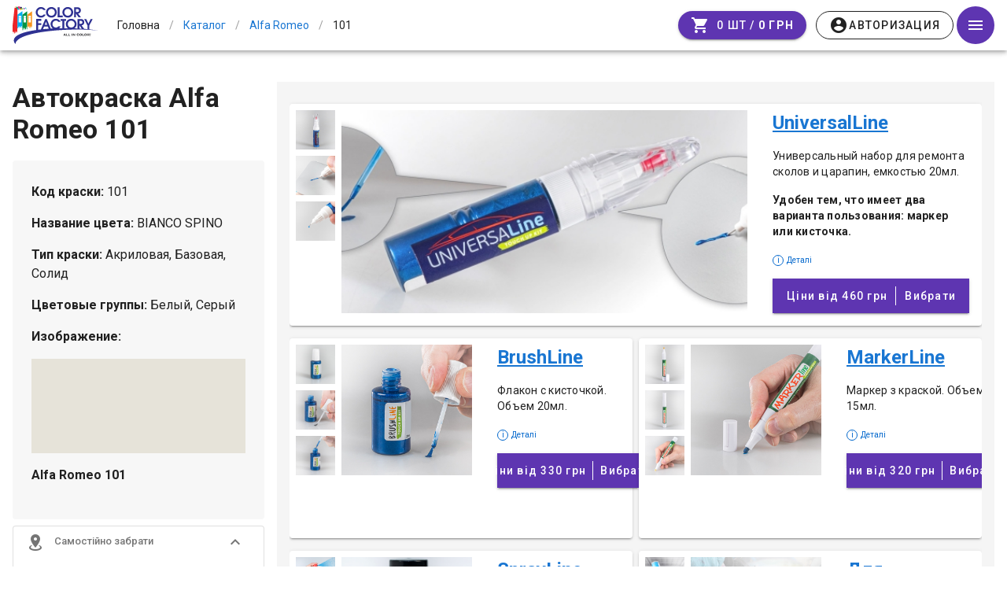

--- FILE ---
content_type: text/html; charset=utf-8
request_url: https://colorfactory.pro/avtokraski/alfa-romeo/101/
body_size: 20314
content:
<!doctype html>
<html data-n-head-ssr lang="ru" xmlns:og="http://ogp.me/ns#" data-n-head="%7B%22lang%22:%7B%22ssr%22:%22ru%22%7D,%22xmlns:og%22:%7B%22ssr%22:%22http://ogp.me/ns#%22%7D%7D">
  <head >
    <meta data-n-head="ssr" charset="utf-8"><meta data-n-head="ssr" name="viewport" content="width=device-width, initial-scale=1"><meta data-n-head="ssr" property="og:image" content="https://colorfactory.pro/img/logo.jpg"><meta data-n-head="ssr" property="og:image:alt" content="Логотип ColorFactory.pro"><meta data-n-head="ssr" data-hid="description" name="description" content="Код краски для автомобиля Alfa Romeo 101 . Купить автомобильную краску  Alfa Romeo 101."><meta data-n-head="ssr" data-hid="keywords" name="keywords" content="Alfa Romeo, Альфа Ромео, автокраска, код краски, автоэмаль, Alfa Romeo 101, Alfa Romeo "><meta data-n-head="ssr" http-equiv="Content-Security-Policy" content="upgrade-insecure-requests"><title>101 - код краски для автомобиля Alfa Romeo. Автомобильная краска Alfa Romeo 101 . - ColorFactory.pro</title><link data-n-head="ssr" rel="icon" type="image/x-icon" href="/favicon.ico"><link data-n-head="ssr" rel="stylesheet" href="https://fonts.googleapis.com/css?family=Roboto:300,400,500,700|Material+Icons"><link data-n-head="ssr" rel="stylesheet" type="text/css" href="https://fonts.googleapis.com/css?family=Roboto:100,300,400,500,700,900&amp;display=swap"><link data-n-head="ssr" rel="stylesheet" type="text/css" href="https://cdn.jsdelivr.net/npm/@mdi/font@latest/css/materialdesignicons.min.css"><noscript data-n-head="ssr">To use ColorFactory.Pro, please enable JavaScript.</noscript><link rel="stylesheet" href="/app/dist/client/css/544d02fa9768b56530c7_1760537573266_252391a0d0d7062e4101.css"><link rel="stylesheet" href="/app/dist/client/css/c0901eb011b9384d820e_1760537573266_8e658da9722373a2ae1b.css"><link rel="stylesheet" href="/app/dist/client/css/9bf5f37acf8fc2a25b9c_1760537573266_9ce389d69a546b2254d9.css"><link rel="stylesheet" href="/app/dist/client/css/0c61b2643de7e28978b9_1760537573266_f5de48f7da3c6c0aa4fd.css"><link rel="stylesheet" href="/app/dist/client/css/8b5e64a6423e45e81b76_1760537573266_fd81681ddf88aece669e.css"><link rel="stylesheet" href="/app/dist/client/css/c327afadc70bc6c2264b_1760537573266_dd144a69657ce2167086.css"><link rel="stylesheet" href="/app/dist/client/css/8984b7fa6e87a833e8d6_1760537573266_4bd77f742ed072cf6a9b.css"><link rel="stylesheet" href="/app/dist/client/css/7d3f2aa6ca81d36f3060_1760537573266_d86e06d69652dabe6406.css"><link rel="stylesheet" href="/app/dist/client/css/56bceed62cb3dccf215a_1760537573266_bfd3b13003bc853d70fd.css"><link rel="stylesheet" href="/app/dist/client/css/30f489b3240e56c34e93_1760537573266_3f1f960ced4994ae4b20.css"><link rel="stylesheet" href="/app/dist/client/css/39d5e35abd0bbec469c2_1760537573266_8aeae998509f78070c2f.css"><link rel="stylesheet" href="/app/dist/client/css/066ac6a890ac8f40c81f_1760537573266_3d9983b4a3d09e237518.css">
  </head>
  <body >
    <div data-server-rendered="true" id="__nuxt"><!----><div id="__layout"><div data-app="true" id="app" class="v-application v-application--is-ltr theme--light"><div class="v-application--wrap"><div itemscope="itemscope" itemtype="http://schema.org/ImageObject" class="d-none"><meta itemprop="name" content="colorFactory.pro"> <img src="https://colorfactory.pro/img/logo.jpg" itemprop="contentUrl"> <meta itemprop="description" content="colorFactory.pro"></div> <header class="header-wrapper"><!----> <header class="white v-sheet theme--light v-toolbar v-app-bar v-app-bar--fixed" style="height:64px;margin-top:0px;transform:translateY(0px);left:0px;right:0px;"><div class="v-toolbar__content" style="height:64px;"><div class="layout align-center flex-nowrap"><a href="/" class="logo-link router-link-active"><img src="/app/dist/client/img/bda3d73_1760537573266.svg" height="48" class="logo"> <!----></a> <!----> <ul itemscope="itemscope" itemtype="http://schema.org/BreadcrumbList" class="v-breadcrumbs breadcrumbs hidden-sm-and-down theme--light"><li><a href="/" tabindex="0" title="Головна" class="breadcrumbs-link nowrap pa-0 ma-0 v-list-item v-list-item--link theme--light"><span>Головна</span></a></li><li class="v-breadcrumbs__divider">/</li><li itemprop="itemListElement" itemscope="itemscope" itemtype="http://schema.org/ListItem"><a href="/avtokraski" aria-current="page" tabindex="0" itemprop="item" title="Каталог" class="breadcrumbs-link nowrap pa-0 ma-0 active v-list-item--active v-list-item v-list-item--link theme--light"><span itemprop="name">Каталог</span> <meta itemprop="position" content="1"></a></li><li class="v-breadcrumbs__divider">/</li><li itemprop="itemListElement" itemscope="itemscope" itemtype="http://schema.org/ListItem"><a href="/avtokraski/alfa-romeo" aria-current="page" tabindex="0" itemprop="item" title="Alfa Romeo" class="breadcrumbs-link nowrap pa-0 ma-0 active v-list-item--active v-list-item v-list-item--link theme--light"><span itemprop="name">Alfa Romeo</span> <meta itemprop="position" content="2"></a></li><li class="v-breadcrumbs__divider">/</li><li itemprop="itemListElement" itemscope="itemscope" itemtype="http://schema.org/ListItem"><div tabindex="-1" itemprop="item" title="101 " class="breadcrumbs-link nowrap pa-0 ma-0 v-list-item theme--light"><span itemprop="name">101 </span> <meta itemprop="position" content="3"></div></li></ul></div> <div xs-4="" align-right="" justify-center="" class="d-flex justify-end flex-shrink-0"><!----> <div class="layout justify-center align-center"><a href="/cart/" deep-purple="" class="mr-3 v-btn v-btn--is-elevated v-btn--has-bg v-btn--loading v-btn--rounded v-btn--router theme--dark v-size--default" style="background-color:#5E35B1;border-color:#5E35B1;"><span class="v-btn__content"><i aria-hidden="true" class="v-icon notranslate material-icons theme--dark">shopping_cart</i> <span class="pl-2"><span class="hidden-xs-only">0 шт / </span> <span class="text-decoration-line-through hidden-xs-only font-weight-thin" style="display:none;">
			0 грн
		</span> <strong>0 грн </strong></span></span><span class="v-btn__loader"><div role="progressbar" aria-valuemin="0" aria-valuemax="100" class="v-progress-circular v-progress-circular--visible v-progress-circular--indeterminate" style="height:23px;width:23px;"><svg xmlns="http://www.w3.org/2000/svg" viewBox="21.904761904761905 21.904761904761905 43.80952380952381 43.80952380952381" style="transform:rotate(0deg);"><circle fill="transparent" cx="43.80952380952381" cy="43.80952380952381" r="20" stroke-width="3.8095238095238093" stroke-dasharray="125.664" stroke-dashoffset="125.66370614359172px" class="v-progress-circular__overlay"></circle></svg><div class="v-progress-circular__info"></div></div></span></a> <!----></div> <button type="button" class="v-app-bar__nav-icon mr-0 ml-1 v-btn v-btn--icon v-btn--round theme--light v-size--default deep-purple darken-1 white--text"><span class="v-btn__content"><i aria-hidden="true" class="v-icon notranslate mdi mdi-menu theme--light"></i></span></button></div></div></header></header> <main class="v-main" style="padding-top:64px;padding-right:0px;padding-bottom:0px;padding-left:0px;"><div class="v-main__wrap"><ul class="v-breadcrumbs breadcrumbs hidden-md-and-up theme--light"><li><a href="/" tabindex="0" title="Головна" class="breadcrumbs-link nowrap pa-0 ma-0 v-list-item v-list-item--link theme--light"><span>Головна</span></a></li><li class="v-breadcrumbs__divider">/</li><li><a href="/avtokraski" aria-current="page" tabindex="0" title="Каталог" class="breadcrumbs-link nowrap pa-0 ma-0 active v-list-item--active v-list-item v-list-item--link theme--light"><span>Каталог</span></a></li><li class="v-breadcrumbs__divider">/</li><li><a href="/avtokraski/alfa-romeo" aria-current="page" tabindex="0" title="Alfa Romeo" class="breadcrumbs-link nowrap pa-0 ma-0 active v-list-item--active v-list-item v-list-item--link theme--light"><span>Alfa Romeo</span></a></li><li class="v-breadcrumbs__divider">/</li><li><div tabindex="-1" title="101 " class="breadcrumbs-link nowrap pa-0 ma-0 v-list-item theme--light"><span>101 </span></div></li></ul> <div class="layout"><div class="flex xs12"><div id="avtokraski-page" class="pa-sm-4 py-sm-10 container v-card v-sheet theme--light elevation-0"><div class="layout fill-height mb-12 pb-8 wrap"><div class="flex side-bar d-flex px-4 py-2 pa-sm-0"><div class="layout color-title align-center flex-wrap justify-space-between mb-3"><div class="flex color-name d-flex align-center flex-md-shrink-0 mb-2"><h1 class="text-h6 text-sm-h5 text-md-h4 font-weight-bold">Автокраска Alfa Romeo 101</h1> <!----></div></div> <div class="flex-grow-0 v-item-group theme--light v-expansion-panels"><div aria-expanded="false" name="open" value="true" class="v-expansion-panel v-expansion-panel--next-active"><button type="button" class="v-expansion-panel-header"><span class="font-weight-bold">
                  Характеристики фарби
                </span><div class="v-expansion-panel-header__icon"><i aria-hidden="true" class="v-icon notranslate mdi mdi-chevron-down theme--light"></i></div></button> <!----></div></div> <!----></div> <div class="flex order-types-wrap ml-sm-4 pt-md-4 gray"><!----> <!----> <div initial-services="" class="d-flex flex-wrap justify-space-between pt-3 mx-4 mx-sm-2 mx-md-4"><div class="mb-4 pb-4 d-flex flex-wrap flex-md-nowrap order-type-group align-lg-start v-card v-sheet theme--light stretched flex-md-nowrap pa-md-2 align-stretch pb-md-4 pr-md-4 pr-lg-2"><div class="images-block mr-lg-4 flex-grow-1 d-flex flex-wrap flex-lg-nowrap flex-md-nowrap mr-md-4"><!----></div> <div class="text-block px-4 px-md-0 mx-lg-0 px-lg-0 mr-lg-2"><p class="text-h5 font-weight-bold"><a href="/avtokraski/alfa-romeo/101/universalline/">UniversalLine</a></p> <div class="body-2"><p>Универсальный набор для ремонта сколов и царапин, емкостью 20мл.</p>

<p>
<strong>
Удобен тем, что имеет два варианта пользования: маркер или кисточка.
</strong>
</p>
</div> <div class="hint pr-4"><span class="i-icon mr-1">i</span> <span>Деталі</span></div> <a href="/avtokraski/alfa-romeo/101/universalline/" class="d-flex mt-4 px-md-2 px-lg-4 v-btn v-btn--block v-btn--is-elevated v-btn--has-bg v-btn--router v-btn--tile theme--dark v-size--large" style="background-color:#5E35B1;border-color:#5E35B1;"><span class="v-btn__content"><span class="price text--bold">
					Ціни від
					460 грн
				</span> <span class="divider mx-2"></span> <span class="choose">Вибрати</span></span></a> <!----></div></div><div class="mb-4 pb-4 d-flex flex-wrap flex-md-nowrap order-type-group align-lg-start v-card v-sheet theme--light flex-md-column flex-lg-row pa-lg-2"><div class="images-block mr-lg-4 flex-grow-1 d-flex flex-wrap flex-lg-nowrap"><!----></div> <div class="text-block px-4 px-md-0 mx-lg-0 px-lg-0 mx-md-4"><p class="text-h5 font-weight-bold"><a href="/avtokraski/alfa-romeo/101/brushline/">BrushLine</a></p> <div class="body-2"><p>Флакон с кисточкой. 
Объем 20мл.</p>



</div> <div class="hint pr-4"><span class="i-icon mr-1">i</span> <span>Деталі</span></div> <a href="/avtokraski/alfa-romeo/101/brushline/" class="d-flex mt-4 px-md-2 px-lg-4 v-btn v-btn--block v-btn--is-elevated v-btn--has-bg v-btn--router v-btn--tile theme--dark v-size--large" style="background-color:#5E35B1;border-color:#5E35B1;"><span class="v-btn__content"><span class="price text--bold">
					Ціни від
					330 грн
				</span> <span class="divider mx-2"></span> <span class="choose">Вибрати</span></span></a> <!----></div></div><div class="mb-4 pb-4 d-flex flex-wrap flex-md-nowrap order-type-group align-lg-start v-card v-sheet theme--light flex-md-column flex-lg-row pa-lg-2"><div class="images-block mr-lg-4 flex-grow-1 d-flex flex-wrap flex-lg-nowrap"><!----></div> <div class="text-block px-4 px-md-0 mx-lg-0 px-lg-0 mx-md-4"><p class="text-h5 font-weight-bold"><a href="/avtokraski/alfa-romeo/101/markerline/">MarkerLine</a></p> <div class="body-2"><p>Маркер з краской. Объем 15мл. </p>


</div> <div class="hint pr-4"><span class="i-icon mr-1">i</span> <span>Деталі</span></div> <a href="/avtokraski/alfa-romeo/101/markerline/" class="d-flex mt-4 px-md-2 px-lg-4 v-btn v-btn--block v-btn--is-elevated v-btn--has-bg v-btn--router v-btn--tile theme--dark v-size--large" style="background-color:#5E35B1;border-color:#5E35B1;"><span class="v-btn__content"><span class="price text--bold">
					Ціни від
					320 грн
				</span> <span class="divider mx-2"></span> <span class="choose">Вибрати</span></span></a> <!----></div></div><div class="mb-4 pb-4 d-flex flex-wrap flex-md-nowrap order-type-group align-lg-start v-card v-sheet theme--light flex-md-column flex-lg-row pa-lg-2"><div class="images-block mr-lg-4 flex-grow-1 d-flex flex-wrap flex-lg-nowrap"><!----></div> <div class="text-block px-4 px-md-0 mx-lg-0 px-lg-0 mx-md-4"><p class="text-h5 font-weight-bold"><a href="/avtokraski/alfa-romeo/101/sprayline/">SprayLine</a></p> <div class="body-2"><p>
	Автокраска в аерозольном баллоне создает равномерный факел, 
	позволяет самостоятельно подкрасить автомобиль в домашних условиях, 
	без наличия пульверизатора и компрессора.
</p>
<p>
Объем баллона 400мл, одного баллона хватит для покраски бампера.
</p>

</div> <div class="hint pr-4"><span class="i-icon mr-1">i</span> <span>Деталі</span></div> <a href="/avtokraski/alfa-romeo/101/sprayline/" class="d-flex mt-4 px-md-2 px-lg-4 v-btn v-btn--block v-btn--is-elevated v-btn--has-bg v-btn--router v-btn--tile theme--dark v-size--large" style="background-color:#5E35B1;border-color:#5E35B1;"><span class="v-btn__content"><span class="price text--bold">
					Ціни від
					550 грн
				</span> <span class="divider mx-2"></span> <span class="choose">Вибрати</span></span></a> <!----></div></div><div class="mb-4 pb-4 d-flex flex-wrap flex-md-nowrap order-type-group align-lg-start v-card v-sheet theme--light flex-md-column flex-lg-row pa-lg-2"><div class="images-block mr-lg-4 flex-grow-1 d-flex flex-wrap flex-lg-nowrap"><!----></div> <div class="text-block px-4 px-md-0 mx-lg-0 px-lg-0 mx-md-4"><p class="text-h5 font-weight-bold"><a href="/avtokraski/alfa-romeo/101/profiline/">Для профессионалов</a></p> <div class="body-2">
<p>
Любой объем краски, для профессионального ремонта</p>
<p>
Предусмотрено для покраски профессиональным оборудованием - пульверизатором.

</p>
<p>
Лучше всего подходит для автомаляров.</p>
</div> <div class="hint pr-4"><span class="i-icon mr-1">i</span> <span>Деталі</span></div> <a href="/avtokraski/alfa-romeo/101/profiline/" class="d-flex mt-4 px-md-2 px-lg-4 v-btn v-btn--block v-btn--is-elevated v-btn--has-bg v-btn--router v-btn--tile theme--dark v-size--large" style="background-color:#5E35B1;border-color:#5E35B1;"><span class="v-btn__content"><span class="price text--bold">
					Ціни від
					350 грн
				</span> <span class="divider mx-2"></span> <span class="choose">Вибрати</span></span></a> <!----></div></div></div> <div class="mt-4"></div></div> <div class="flex shipping-expanded px-4"><!----></div></div> <div class="container pa-1 color-advice d-flex ma-0 container--fluid"><div class="layout justify-center"><a class="color__button-outline">как определить код цвета автомобиля Alfa Romeo?</a></div> <div class="v-dialog__container"><!----></div></div> <!----> <div class="popular-questions pt-12"><div class="pt-4 v-item-group theme--light v-expansion-panels"><div aria-expanded="true" itemscope="itemscope" itemtype="https://schema.org/Question" class="v-expansion-panel v-expansion-panel--active v-expansion-panel--next-active v-item--active"><button type="button" aria-expanded="true" class="v-expansion-panel-header v-expansion-panel-header--active"><h4 itemprop="name">
						Как узнать код краски автомобиля Alfa Romeo?
					</h4><div class="v-expansion-panel-header__icon"><i aria-hidden="true" class="v-icon notranslate mdi mdi-chevron-down theme--light"></i></div></button> <div itemscope="itemscope" itemprop="acceptedAnswer" itemtype="https://schema.org/Answer" class="v-expansion-panel-content"><div class="v-expansion-panel-content__wrap"><div itemprop="text"><p>
						Итак, сначала заглянем в сервисную книжку - в ней должен быть
						вкладыш с данными авто, среди которых будет код краски. Если в
						сервисной книжке вы не нашли этот вкладыш, то узнать цвет можно из
						шильдика с технической информацией на кузове авто.
					</p>
					Подсказки и илюстрации:
					<div class="container pa-1 my-4 d-inline-block faq-color-advice container--fluid"><div class="layout justify-center"><a class="color__button-outline">как определить код цвета автомобиля Alfa Romeo?</a></div> <div class="v-dialog__container"><!----></div></div></div></div></div></div> <div aria-expanded="true" itemscope="itemscope" itemtype="https://schema.org/Question" class="v-expansion-panel v-expansion-panel--active v-item--active"><button type="button" aria-expanded="true" class="v-expansion-panel-header v-expansion-panel-header--active"><h4 itemprop="name">
						Как убрать царапины на автомобиле Alfa Romeo?
					</h4><div class="v-expansion-panel-header__icon"><i aria-hidden="true" class="v-icon notranslate mdi mdi-chevron-down theme--light"></i></div></button> <div itemscope="itemscope" itemprop="acceptedAnswer" itemtype="https://schema.org/Answer" class="v-expansion-panel-content"><div class="v-expansion-panel-content__wrap"><div itemprop="text">
					Если царапина глубокая (видно грунтовку или металл), царапину
					необходимо:
					<ol><li>обезжирить антисиликоном.</li> <li>если есть ржавчина, зачистить до металла.</li> <li>загрунтовать.</li> <li>покрасить.</li> <li>
							если краска базовая, необходимо через 15 мин после покраски
							покрыть лаком
						</li></ol> <p>
						Все необходимые матриалы: (краска, лак, грунт, антисиликон и т.д.)
						вы можете приобрести у нас. Лучше всего для устранения царапины на
						автомобиле Alfa Romeo подойдет набор BrushLine.
					</p></div></div></div></div></div></div></div></div></div> <!----></div></main> <footer class="footer-st"><div class="v-card v-sheet theme--light"><div class="container pt-3 pb-5"><div class="layout footer-st__grid wrap row"><div class="flex xs12 sm4 md5"><a href="/" class="router-link-active"><img src="/app/dist/client/img/bda3d73_1760537573266.svg" alt="logo" class="footer-st__logo"></a> <h3 class="footer-st__title">colorfactory.pro</h3> <p class="footer-st__text">Сообщество современных колористов</p> <p class="footer-st__copyright">
						© 2026 . Все права защищены
					</p></div> <div class="flex d-flex flex-wrap px-0 xs12 sm8 md7"><div class="flex xs6 sm6 md6 lg6"><h5 class="nav__title">Для покупателей</h5> <nav><a href="/avtokraski/" class="nav__item router-link-active">
								Каталог красок
							</a> <a href="/customer_faq/" class="nav__item">
								Вопросы и ответы
							</a></nav> <a href="mailto:colorfactory.pro@gmail.com">
							colorfactory.pro@gmail.com
						</a></div> <div class="flex xs6 sm6 md6 lg6"><h5 class="nav__title">Для колористов</h5> <nav><a href="/search/" class="nav__item">
								Поиск формул
							</a> <a href="/colourist_faq/" class="nav__item">
								Вопросы и ответы
							</a> <a href="/about/" class="nav__item">О нас</a></nav></div> <!----></div> <div class="flex xs12"><div class="footer-st__contact-block"><div class="footer-st__contact-wrapper"><div role="list" class="v-list text-left retail-contacts v-sheet theme--light v-list--dense v-list--three-line"></div> <div class="feedback__wrapper"><button type="button" class="mt-3 orange white--text v-btn v-btn--block v-btn--is-elevated v-btn--has-bg theme--light v-size--default"><span class="v-btn__content">
			Обратная связь
		</span></button> <!----></div></div></div></div></div></div> <!----></div> <!----><!----><!----><!----><!----></footer> <!----><!----><!----></div></div></div></div><script>window.__NUXT__=(function(a,b,c,d,e,f,g,h,i,j,k,l,m,n,o,p,q,r,s,t,u,v,w,x,y,z,A,B,C,D,E,F,G,H,I,J,K,L,M,N,O,P,Q,R,S,T,U,V,W,X,Y,Z,_,$,aa,ab,ac,ad,ae,af,ag,ah,ai,aj,ak,al,am,an,ao,ap,aq,ar,as,at,au,av,aw,ax,ay,az,aA,aB,aC,aD,aE,aF,aG,aH,aI,aJ,aK,aL,aM,aN,aO,aP,aQ,aR,aS,aT,aU,aV,aW,aX,aY,aZ,a_,a$,ba,bb,bc,bd,be,bf,bg,bh,bi,bj,bk,bl,bm,bn,bo,bp,bq,br){return {layout:"customer",data:[{orderTypeGroups:[{id:d,name:"UniversalLine",alias:H,minPrice:460,currency:s,images:[{id:d,name:H,src:"https:\u002F\u002Fcolorfactory.pro\u002Fimages\u002Forder_type_groups\u002F1-universalline-703x_.jpg?05.2023"},{id:h,name:H,src:"https:\u002F\u002Fcolorfactory.pro\u002Fimages\u002Forder_type_groups\u002F5-universalline-703x703.jpg?05.2023"},{id:l,name:H,src:"https:\u002F\u002Fcolorfactory.pro\u002Fimages\u002Forder_type_groups\u002F6-universalline-703x703.jpg?05.2023"},{id:i,name:H,src:"https:\u002F\u002Fcolorfactory.pro\u002Fimages\u002Forder_type_groups\u002F7-universalline-703x703.jpg?05.2023"}],defaultImageId:d,description:"\u003Cp\u003EУниверсальный набор для ремонта сколов и царапин, емкостью 20мл.\u003C\u002Fp\u003E\r\n\r\n\u003Cp\u003E\n\u003Cstrong\u003E\nУдобен тем, что имеет два варианта пользования: маркер или кисточка.\n\u003C\u002Fstrong\u003E\n\u003C\u002Fp\u003E\r\n",isHasDefaultBigImage:d},{id:g,name:"BrushLine",alias:I,minPrice:330,currency:s,images:[{id:g,name:I,src:"https:\u002F\u002Fcolorfactory.pro\u002Fimages\u002Forder_type_groups\u002F2-brushline-703x703.jpg?05.2023"},{id:p,name:I,src:"https:\u002F\u002Fcolorfactory.pro\u002Fimages\u002Forder_type_groups\u002F8-brushline-703x703.jpg?05.2023"},{id:n,name:I,src:"https:\u002F\u002Fcolorfactory.pro\u002Fimages\u002Forder_type_groups\u002F9-brushline-703x703.jpg?05.2023"},{id:q,name:I,src:"https:\u002F\u002Fcolorfactory.pro\u002Fimages\u002Forder_type_groups\u002F10-brushline-703x703.jpg?05.2023"}],defaultImageId:g,description:"\u003Cp\u003EФлакон с кисточкой. \r\nОбъем 20мл.\u003C\u002Fp\u003E\r\n\r\n\r\n\r\n",isHasDefaultBigImage:c},{id:f,name:"MarkerLine",alias:J,minPrice:aj,currency:s,images:[{id:y,name:J,src:"https:\u002F\u002Fcolorfactory.pro\u002Fimages\u002Forder_type_groups\u002F17-markerline-703x703.jpg?05.2023"},{id:O,name:J,src:"https:\u002F\u002Fcolorfactory.pro\u002Fimages\u002Forder_type_groups\u002F18-markerline-703x703.jpg?05.2023"},{id:P,name:J,src:"https:\u002F\u002Fcolorfactory.pro\u002Fimages\u002Forder_type_groups\u002F19-markerline-703x703.jpg?05.2023"},{id:Q,name:J,src:"https:\u002F\u002Fcolorfactory.pro\u002Fimages\u002Forder_type_groups\u002F20-markerline-703x703.jpg?05.2023"}],defaultImageId:c,description:"\u003Cp\u003EМаркер з краской. Объем 15мл. \u003C\u002Fp\u003E\r\n\r\n\r\n",isHasDefaultBigImage:c},{id:e,name:"SprayLine",alias:K,minPrice:550,currency:s,images:[{id:f,name:K,src:"https:\u002F\u002Fcolorfactory.pro\u002Fimages\u002Forder_type_groups\u002F3-sprayline-703x703.jpg?05.2023"},{id:j,name:K,src:"https:\u002F\u002Fcolorfactory.pro\u002Fimages\u002Forder_type_groups\u002F11-sprayline-703x703.jpg?05.2023"},{id:o,name:K,src:"https:\u002F\u002Fcolorfactory.pro\u002Fimages\u002Forder_type_groups\u002F12-sprayline-703x703.jpg?05.2023"},{id:z,name:K,src:"https:\u002F\u002Fcolorfactory.pro\u002Fimages\u002Forder_type_groups\u002F13-sprayline-703x703.jpg?05.2023"}],defaultImageId:j,description:"\u003Cp\u003E\n\tАвтокраска в аерозольном баллоне создает равномерный факел, \n\tпозволяет самостоятельно подкрасить автомобиль в домашних условиях, \n\tбез наличия пульверизатора и компрессора.\r\n\u003C\u002Fp\u003E\r\n\u003Cp\u003E\nОбъем баллона 400мл, одного баллона хватит для покраски бампера.\r\n\u003C\u002Fp\u003E\r\n\r\n",isHasDefaultBigImage:c},{id:h,name:"Для профессионалов",alias:"profiline",minPrice:ak,currency:s,images:[{id:e,name:R,src:"https:\u002F\u002Fcolorfactory.pro\u002Fimages\u002Forder_type_groups\u002F4-for-profesionals-703x703.jpg?05.2023"},{id:u,name:R,src:"https:\u002F\u002Fcolorfactory.pro\u002Fimages\u002Forder_type_groups\u002F14-for-profesionals-703x703.jpg?05.2023"},{id:D,name:R,src:"https:\u002F\u002Fcolorfactory.pro\u002Fimages\u002Forder_type_groups\u002F15-for-profesionals-703x703.jpg?05.2023"},{id:A,name:R,src:"https:\u002F\u002Fcolorfactory.pro\u002Fimages\u002Forder_type_groups\u002F16-for-profesionals-703x703.jpg?05.2023"}],defaultImageId:u,description:"\r\n\u003Cp\u003E\nЛюбой объем краски, для профессионального ремонта\u003C\u002Fp\u003E\r\n\u003Cp\u003E\nПредусмотрено для покраски профессиональным оборудованием - пульверизатором.\n\n\u003C\u002Fp\u003E\r\n\u003Cp\u003E\nЛучше всего подходит для автомаляров.\u003C\u002Fp\u003E\r\n",isHasDefaultBigImage:c}],orderTypeGroup:a,color:{id:201698,carBrand:{id:f,name:al,img:"alfa-romeo.png"},colorCodes:[am],images:[],image:b,colorNames:"BIANCO SPINO",colorGroups:[an,ao],paintTypes:[ap,aq,V],colorboxes:[{brandName:ar,colorboxes:[]},{brandName:as,colorboxes:["CF986"]},{brandName:at,colorboxes:[]}],rgb:"#E6E3D9",url:S,isThreeCoats:c},post:{id:A,alias:"kod-tsveta-avtomobilya-alfa-romeo",title:"Код цвета автомобиля Alfa Romeo",metaTitle:b,metaKeywords:b,metaDescription:b,text:"\u003Cp class=\"align-center\"\u003E\u003Cimg src=\"\u002Fwa-data\u002Fpublic\u002Fblog\u002Fimg\u002Falfa_romeo.jpg\"\u003E\r\n\u003C\u002Fp\u003E\r\n\u003Cp class=\"align-center\"\u003E\u003Cimg src=\"\u002Fwa-data\u002Fpublic\u002Fblog\u002Fimg\u002FALFAchild.jpg\"\u003E\r\n\u003C\u002Fp\u003E\r\n\u003Cp class=\"align-center\"\u003E\u003Cimg src=\"\u002Fwa-data\u002Fpublic\u002Fblog\u002Fimg\u002Falfa1.jpg\"\u003E\r\n\u003C\u002Fp\u003E",textShort:a,createdAt:au,updatedAt:au,url:"\u002Fblog\u002Fkod-tsveta-avtomobilya-alfa-romeo\u002F"},productsComponent:"orderTypeGroups",services:[],orderTypeGroupDescription:b,microData:a,meta:{title:av,keywords:aw,description:ax}}],fetch:{},error:a,state:{locale:W,defaultLocale:W,locales:[{suffix:"ru"},{suffix:W}],appMenu:r,appMenuisLoaded:r,appLoading:r,responseError:{status:c,message:b,errors:r},breadcrumbs:{breadcrumbs:[{url:"\u002Favtokraski",text:"Каталог",index:d},{url:"\u002Favtokraski\u002Falfa-romeo",text:al,index:g},{url:a,text:"101 ",index:f}]},cart:{items:[],coupon:{},loading:X},company:{company:a,request:a,requests:[],users:[],stocks:[],cashboxes:[]},cookies:{cookieData:void 0,cookieModalWindow:r,cookieButton:r},country:{countries:[{code:v,name:Y},{code:ay,name:az}],country:v,city:b,countrybar:X},meta:{meta:{description:ax,title:av,keywords:aw}},rates:{},redirectDialog:{dialog:r,title:b,message:b,confirmButton:{},rejectButton:{}},staticData:{productTypes:[{id:n,name:aA,alias:"refuse",unit:B},{id:u,name:"Готовые продукты",alias:"manufacturedProducts",unit:E},{id:i,name:"Грунты",alias:"primer",unit:B},{id:j,name:aB,alias:"other",unit:E},{id:g,name:"Лаки",alias:"clearcoat",unit:B},{id:z,name:"Матовая добавка",alias:"mat",unit:B},{id:e,name:"Отвердители",alias:"hardener",unit:B},{id:d,name:"Пигменты",alias:"pigment",unit:B},{id:p,name:"Полироли",alias:"polish",unit:E},{id:f,name:"Растворители",alias:"thinner",unit:B},{id:l,name:"Расходники",alias:"consumables",unit:E},{id:h,name:"Тара",alias:"tare",unit:E},{id:q,name:"Услуги",alias:"service",unit:E},{id:o,name:aC,alias:"packed",unit:"мл."}],pigmentTypes:[{id:d,name:"Акрил"},{id:l,name:"Биндер"},{id:n,name:aB},{id:h,name:"Ксиралик"},{id:i,name:aD},{id:f,name:aE},{id:p,name:"Переворот"},{id:e,name:aF},{id:g,name:V},{id:q,name:aC}],brands:[{id:aG,name:"AdiUpp"},{id:aH,name:"Baslac"},{id:aI,name:"Body"},{id:q,name:"Brulex"},{id:Q,name:"Challenger"},{id:aJ,name:"Colomix"},{id:aK,name:"Dalux"},{id:A,name:"Debeer"},{id:e,name:as},{id:Z,name:"Duxone"},{id:47,name:"DynaPro"},{id:d,name:"Easicoat 3"},{id:aL,name:aM},{id:aN,name:"General (GenRock)"},{id:46,name:"Gravihel"},{id:_,name:"Green Line"},{id:aO,name:"HardLine"},{id:aP,name:"Hebake"},{id:41,name:"HYDROFAN Lechler"},{id:l,name:at},{id:45,name:"KCC"},{id:aQ,name:"Lechler"},{id:aR,name:"Lechler Hydrofan"},{id:P,name:"Lesonal"},{id:y,name:"Maxmeyer"},{id:aS,name:"Mipa"},{id:f,name:ar},{id:D,name:"NEXA"},{id:o,name:"NOMIX"},{id:aT,name:"Nordflex +"},{id:j,name:"Normex"},{id:u,name:"PPG"},{id:aU,name:"Prime color"},{id:n,name:"Profiline"},{id:aV,name:"Profix"},{id:t,name:"QuickLine"},{id:h,name:"R-M"},{id:z,name:"REIZ"},{id:$,name:"Rock Paint"},{id:O,name:"Sikkens"},{id:i,name:"Spies Hecker"},{id:p,name:"Standox"},{id:aa,name:"Vika"},{id:44,name:"Zhiraf"}],colorGroups:[{id:D,name:"Beige",nameRu:"Бежевый",code:"#ffdda3",codeText:F,name2Ru:"бежевого"},{id:d,name:"White",nameRu:an,code:m,codeText:F,name2Ru:"белого"},{id:A,name:"Turquoise",nameRu:"Бирюзовый",code:"#33d5be",codeText:m,name2Ru:"бирюзового"},{id:o,name:"Bronze",nameRu:"Бронзовый",code:"#CD7F32",codeText:m,name2Ru:"бронзового"},{id:f,name:"Yellow",nameRu:"Желтый",code:"#FDE910",codeText:F,name2Ru:"желтого"},{id:h,name:"Green",nameRu:"Зеленый",code:"#03C03C",codeText:m,name2Ru:"зеленого"},{id:z,name:"Golden",nameRu:"Золотой",code:"#ffd700",codeText:m,name2Ru:"золотого"},{id:u,name:"Brown",nameRu:"Коричневый",code:"#915802",codeText:m,name2Ru:"коричневого"},{id:e,name:"Red",nameRu:"Красный",code:"#E32636",codeText:m,name2Ru:"красного"},{id:l,name:"Orange",nameRu:"Оранжевый",code:"#FF9900",codeText:m,name2Ru:"оранжевого"},{id:i,name:"Pink",nameRu:"Розовый",code:"#FC0FC0",codeText:m,name2Ru:"розового"},{id:q,name:"Silver",nameRu:"Серебристый",code:"#C0C0C0",codeText:F,name2Ru:"серебристого"},{id:j,name:"Grey",nameRu:ao,code:"#BBBBBB",codeText:F,name2Ru:"серого"},{id:n,name:"Blue",nameRu:"Синий",code:"#3A75C4",codeText:m,name2Ru:"синего"},{id:p,name:"Purple",nameRu:"Фиолетовый",code:"#991199",codeText:m,name2Ru:"фиолетового"},{id:g,name:"Black",nameRu:"Черный",code:F,codeText:m,name2Ru:"черного"}],paintTypes:[{id:d,name:"Acrylic",nameRu:ap,parentId:c},{id:g,name:"Basic",nameRu:aq,parentId:c},{id:i,name:"Water base",nameRu:"Водяная база",parentId:c},{id:e,name:"Metallic",nameRu:aE,parentId:g},{id:h,name:"Pearl",nameRu:aF,parentId:g},{id:l,name:b,nameRu:"Полиуретан",parentId:c},{id:f,name:"Solid",nameRu:V,parentId:g}],orderTypes:[{id:z,name:aW,alias:"brushline_and_can",parentId:d,minPrice:L,title:aW,isShowVolume:c,orderTypeGroupId:c,productTypeId:a,youtubeVideoId:a,description:a,instruction:a,comment:a,descriptionTemplateForXml:b,nameTemplateForXml:b,sticker:b,image:"https:\u002F\u002Fcolorfactory.pro\u002Fimages\u002Forder_types\u002Fbrushline_and_can-9000x9000.jpg?2026-01-22"},{id:aL,name:aX,alias:"brushline-master",parentId:d,minPrice:380,title:aX,isShowVolume:c,orderTypeGroupId:g,productTypeId:a,youtubeVideoId:a,description:"\u003Cp\u003EЭтот комплект поможет максимально придерживаться технологии покраски автомобиля.\u003C\u002Fp\u003E\n\n\n\u003Cp\u003EЕсли глубина повреждений достигает металла, необходимо загрунтовать поверхность, это обеспечит более качественное сцепление с краской (технологическим языком: \"увеличит адгезию\")\u003C\u002Fp\u003E\n\n\u003Cp\u003EТест-карта поможет убедиться в том, что цвет подходит для вашего автомобиля. Сначала вы можете потренироваться на тест-карте, а затем работать с вашим автомобилем.\u003C\u002Fp\u003E\n\n\u003Cp\u003EБольшее количество кисточек-перо поможет сделать работу юверлирно.\u003C\u002Fp\u003E",instruction:w,comment:a,descriptionTemplateForXml:b,nameTemplateForXml:b,sticker:ab,image:"https:\u002F\u002Fcolorfactory.pro\u002Fimages\u002Forder_types\u002Fbrushline-master-9000x9000.jpg?2026-01-22"},{id:aQ,name:aY,alias:"brushline-paint",parentId:d,minPrice:aZ,title:aY,isShowVolume:c,orderTypeGroupId:g,productTypeId:a,youtubeVideoId:a,description:ac,instruction:w,comment:a,descriptionTemplateForXml:b,nameTemplateForXml:b,sticker:b,image:"https:\u002F\u002Fcolorfactory.pro\u002Fimages\u002Forder_types\u002Fbrushline-paint-9000x9000.jpg?2026-01-22"},{id:j,name:"BrushLine Premium",alias:"brushline-premium",parentId:d,minPrice:a_,title:"Brushline Premium",isShowVolume:c,orderTypeGroupId:g,productTypeId:a,youtubeVideoId:a,description:ad,instruction:w,comment:a,descriptionTemplateForXml:"Комплект BrushLine Premium предназначен для самостоятельной подкраски сколов и царапин на кузове автомобиля.\u2028\u2028В набор входят флаконы с автоэмалью по коду краски автомобиля и автолаком. \n\nАвтомобильная краска соответствует заводскому коду краски {{$car_brand_name}}  {{$color_codes}} , поэтому важно перед заказом проверить правильность кода на маркировке автомобиля.  \n\u2028Комплектация набора для подкраски сколов и царапин BrushLine Premium включает в себя расширенный набор, а именно:\n\nАвтомобильная краска 20 мл. во флаконе с кисточкой\nавтомобильный лак объемом 20 мл в флаконе с кисточкой \nперья для ретуширования – 2 шт. (с их помощью можно аккуратно нанести краску на очень тонкие царапины или сколы самого малого размера) \nобезжириватель во флаконе и салфетка для обезжиривания рабочей поверхности.\n\n\u2028\u2028Инструкция по применению набора для ретуширования:\u2028\u2028Очистите поверхность от грязи и жирных пятен с помощью антисиликонового растворителя или обезжиривающей салфетки.\u2028\nТонкие царапины лучше прокрасить с помощью перьев (входят в комплект), т.к. кисточка оставляет более толстый слой краски, это может дать ненужную выпуклость и более темный оттенок.\u2028\u2028Чем толще слой краски, тем темнее она выглядит. После нанесения, дайте краске высохнуть 10-15 минут и нанесите слой лака. Лак сохнет 3-4 часа, в это время машину лучше не использовать, чтобы на лак не налипла пыль и другой мусор. Мыть автомобиль рекомендуется не ранее чем через двое суток после проведения ремонтных работ.",nameTemplateForXml:b,sticker:b,image:"https:\u002F\u002Fcolorfactory.pro\u002Fimages\u002Forder_types\u002Fbrushline-premium-9000x9000.jpg?2026-01-22"},{id:aN,name:a$,alias:"brushline-premium-plus",parentId:d,minPrice:ae,title:a$,isShowVolume:c,orderTypeGroupId:g,productTypeId:a,youtubeVideoId:a,description:a,instruction:a,comment:a,descriptionTemplateForXml:b,nameTemplateForXml:b,sticker:b,image:"https:\u002F\u002Fcolorfactory.pro\u002Fimages\u002Forder_types\u002Fbrushline-premium-plus-9000x9000.jpg?2026-01-22"},{id:q,name:"BrushLine Standart",alias:"brushline-standart",parentId:d,minPrice:L,title:"Brushline Standart",isShowVolume:c,orderTypeGroupId:g,productTypeId:a,youtubeVideoId:a,description:af,instruction:w,comment:a,descriptionTemplateForXml:"Набор BrushLine Standart будет незаменимым помощником автовладельцам при необходимости подкрасить сколы, царапины на лакокрасочном покрытии автомобиля.\n\nКомплект состоит из ремонтной автоэмали и автомобильного лака для самостоятельной подкраски.\n\nАвтомобильная краска соответствует заводскому коду краски {{$car_brand_name}}  {{$color_codes}} , поэтому важно перед заказом проверить правильность кода на маркировке автомобиля. \n\u2028\u2028Автомобильная краска и лак упакованы в специальной таре (флаконах) с вмонтированной в крышку специальной кисточкой, объем составялет 20 мл. краски и 20 мл. лака.\n\nИнструкция по применению набора для ретуширования:\u2028\u2028Очистить поверхность от грязи и жирных пятен с помощью антисиликонового растворителя. Нанести краску на поврежденный участок. Тонкие царапины лучше прокрасить с помощью зубочистки, т.к. кисточка оставит более толстый слой краски и он будет более темным. После нанесения дать краске высохнуть 5-10 минут и нанести слой лака. Лак сохнет 3-4 часа, в это время машину лучше не использовать, чтобы на лак не налипла пыль или другой мусор.\n",nameTemplateForXml:"Набор для подкрасов (автокраска + лак) Brushline Standart {{$car_brand_name}} {{$color_code}}",sticker:b,image:"https:\u002F\u002Fcolorfactory.pro\u002Fimages\u002Forder_types\u002Fbrushline-standart-9000x9000.jpg?2026-01-22"},{id:Q,name:ba,alias:"markerline-paint",parentId:c,minPrice:aZ,title:ba,isShowVolume:c,orderTypeGroupId:f,productTypeId:a,youtubeVideoId:a,description:ac,instruction:w,comment:a,descriptionTemplateForXml:b,nameTemplateForXml:b,sticker:b,image:"https:\u002F\u002Fcolorfactory.pro\u002Fimages\u002Forder_types\u002Fmarkerline-paint-9000x9000.jpg?2026-01-22"},{id:Z,name:bb,alias:"markerline-premium",parentId:c,minPrice:a_,title:bb,isShowVolume:c,orderTypeGroupId:f,productTypeId:a,youtubeVideoId:a,description:ad,instruction:w,comment:a,descriptionTemplateForXml:b,nameTemplateForXml:b,sticker:b,image:"https:\u002F\u002Fcolorfactory.pro\u002Fimages\u002Forder_types\u002Fmarkerline-premium-9000x9000.jpg?2026-01-22"},{id:aa,name:bc,alias:"markerline-premium-plus",parentId:c,minPrice:ae,title:bc,isShowVolume:c,orderTypeGroupId:f,productTypeId:a,youtubeVideoId:a,description:a,instruction:a,comment:a,descriptionTemplateForXml:b,nameTemplateForXml:b,sticker:b,image:"https:\u002F\u002Fcolorfactory.pro\u002Fimages\u002Forder_types\u002Fmarkerline-premium-plus-9000x9000.jpg?2026-01-22"},{id:A,name:bd,alias:"markerline-standart",parentId:c,minPrice:L,title:bd,isShowVolume:c,orderTypeGroupId:f,productTypeId:a,youtubeVideoId:a,description:af,instruction:w,comment:a,descriptionTemplateForXml:b,nameTemplateForXml:b,sticker:b,image:"https:\u002F\u002Fcolorfactory.pro\u002Fimages\u002Forder_types\u002Fmarkerline-standart-9000x9000.jpg?2026-01-22"},{id:aH,name:be,alias:"sprayline-master",parentId:d,minPrice:690,title:be,isShowVolume:c,orderTypeGroupId:e,productTypeId:a,youtubeVideoId:M,description:"\u003Cp\u003ESprayLine Master — мастерский набор для идеальной покраски автомобиля.\u003C\u002Fp\u003E\r\n\r\n\u003Cp\u003EВсё для соблюдения правильной технологии покраски! Набор SprayLine Master — это выбор тех, кто стремится к профессиональному результату и понимает важность каждого этапа работы.\u003C\u002Fp\u003E\r\n\r\n\u003Cp\u003E\u003Cstrong\u003EПолный технологический цикл в одном наборе:\u003C\u002Fstrong\u003E\u003C\u002Fp\u003E\r\n\r\n\u003Cul\u003E\r\n    \u003Cli\u003E\u003Cstrong\u003EГрунт → Краска → Лак\u003C\u002Fstrong\u003E — классическая трёхслойная система для максимальной стойкости покрытия.\u003C\u002Fli\u003E\r\n    \u003Cli\u003E\u003Cstrong\u003EПрофессиональная подготовка\u003C\u002Fstrong\u003E — обезжириватель и специальные салфетки для безупречной чистоты.\u003C\u002Fli\u003E\r\n    \u003Cli\u003E\u003Cstrong\u003EКонтроль качества\u003C\u002Fstrong\u003E — тест-карта для проверки цвета и отработки техники нанесения.\u003C\u002Fli\u003E\r\n\u003C\u002Ful\u003E\r\n\r\n\u003Cp\u003E\u003Cstrong\u003EТехнологические преимущества:\u003C\u002Fstrong\u003E\u003C\u002Fp\u003E\r\n\r\n\u003Cul\u003E\r\n    \u003Cli\u003EИдеальная адгезия — акриловый грунт обеспечивает максимальное сцепление краски с металлом.\u003C\u002Fli\u003E\r\n    \u003Cli\u003EАнтистатическая защита — специальная салфетка убирает статический заряд, предотвращая притягивание пыли.\u003C\u002Fli\u003E\r\n    \u003Cli\u003EТочное попадание в цвет — потренируйтесь на тест-карте перед работой с автомобилем.\u003C\u002Fli\u003E\r\n    \u003Cli\u003EДолговечный результат — финишный лак защищает краску от выцветания и сколов.\u003C\u002Fli\u003E\r\n\u003C\u002Ful\u003E\r\n\r\n\u003Cp\u003E\u003Cstrong\u003EИдеально подходит для:\u003C\u002Fstrong\u003E\u003C\u002Fp\u003E\r\n\r\n\u003Cul\u003E\r\n    \u003Cli\u003EУстранения царапин и сколов до металла.\u003C\u002Fli\u003E\r\n    \u003Cli\u003EПокраски отдельных деталей кузова.\u003C\u002Fli\u003E\r\n    \u003Cli\u003EВосстановления после мелких ДТП.\u003C\u002Fli\u003E\r\n    \u003Cli\u003EОбновления выгоревших участков.\u003C\u002Fli\u003E\r\n\u003C\u002Ful\u003E\r\n\r\n\u003Cp\u003E\u003Cstrong\u003EСледуйте технологии — получите результат как в автосервисе!\u003C\u002Fstrong\u003E\u003C\u002Fp\u003E\r\n\r\n\u003Cp\u003E\u003Cem\u003EРекомендуется для повреждений средней сложности, где важно строгое соблюдение всех этапов покраски.\u003C\u002Fem\u003E\u003C\u002Fp\u003E",instruction:a,comment:a,descriptionTemplateForXml:b,nameTemplateForXml:b,sticker:ab,image:"https:\u002F\u002Fcolorfactory.pro\u002Fimages\u002Forder_types\u002Fsprayline-master-9000x9000.jpg?2026-01-22"},{id:$,name:bf,alias:"sprayline-paint",parentId:d,minPrice:365,title:bf,isShowVolume:c,orderTypeGroupId:e,productTypeId:a,youtubeVideoId:M,description:"\u003Cp\u003ESprayLine Paint — автомобильная краска для специальных случаев и экономичного решения.\u003C\u002Fp\u003E\r\n\r\n\u003Cp\u003EТолько краска, только то что нужно! SprayLine Paint — это целевое решение для конкретных задач, когда лак не требуется или уже имеется в наличии.\u003C\u002Fp\u003E\r\n\r\n\u003Cp\u003E\u003Cstrong\u003EКогда достаточно только краски:\u003C\u002Fstrong\u003E\u003C\u002Fp\u003E\r\n\r\n\u003Cul\u003E\r\n    \u003Cli\u003EУ вас уже есть лак — докупите только недостающий компонент.\u003C\u002Fli\u003E\r\n    \u003Cli\u003EАкриловая система покраски — лак не требуется по технологии.\u003C\u002Fli\u003E\r\n    \u003Cli\u003EСтарые автомобили — ВАЗ классика (до 6-й модели) изначально красилась без лака.\u003C\u002Fli\u003E\r\n    \u003Cli\u003EКоммерческий транспорт — часто использует однослойные системы покраски.\u003C\u002Fli\u003E\r\n\u003C\u002Ful\u003E\r\n\r\n\u003Cp\u003E\u003Cstrong\u003EОпределите свой тип покрытия:\u003C\u002Fstrong\u003E\u003C\u002Fp\u003E\r\n\r\n\u003Cp\u003E❓ \u003Cstrong\u003EНе уверены, нужен ли лак?\u003C\u002Fstrong\u003E — посмотрите наше \u003Ca target=\"_blank\" href=\"https:\u002F\u002Fwww.youtube.com\u002Fwatch?v=rU9nl3C-MdM&ab_channel=ColorFactory\"\u003Eобучающее видео\u003C\u002Fa\u003E.\u003C\u002Fp\u003E\r\n\r\n\u003Cp\u003E✅ \u003Cstrong\u003EДвухслойная система\u003C\u002Fstrong\u003E — большинство современных авто (краска + лак).\u003Cbr\u003E\r\n✅ \u003Cstrong\u003EОднослойная система\u003C\u002Fstrong\u003E — классические и коммерческие автомобили (только краска).\u003C\u002Fp\u003E\r\n\r\n\u003Cp\u003E\u003Cstrong\u003EПреимущества целевого решения:\u003C\u002Fstrong\u003E\u003C\u002Fp\u003E\r\n\r\n\u003Cul\u003E\r\n    \u003Cli\u003EМаксимальная экономия — покупайте только то, что действительно нужно.\u003C\u002Fli\u003E\r\n    \u003Cli\u003EГибкость выбора — дополните имеющиеся материалы.\u003C\u002Fli\u003E\r\n    \u003Cli\u003EСпециализация — идеально для акриловых систем покраски.\u003C\u002Fli\u003E\r\n    \u003Cli\u003EБольшой объем — 400 мл хватит на несколько циклов нанесения.\u003C\u002Fli\u003E\r\n\u003C\u002Ful\u003E\r\n\r\n\u003Cp\u003E\u003Cstrong\u003EВажно помнить:\u003C\u002Fstrong\u003E\u003C\u002Fp\u003E\r\n\r\n\u003Cp\u003E⚠️ Для современных автомобилей (металлик, перламутр) краску обязательно нужно покрывать лаком.\u003C\u002Fp\u003E\r\n\r\n\u003Cp\u003Eℹ️ Акриловые краски образуют самостоятельное финишное покрытие.\u003C\u002Fp\u003E\r\n\r\n\u003Cp\u003E\u003Cstrong\u003EПокупайте осознанно — используйте эффективно!\u003C\u002Fstrong\u003E\u003C\u002Fp\u003E\r\n\r\n\u003Cp\u003E\u003Cem\u003EПеред покупкой обязательно определите тип лакокрасочного покрытия вашего автомобиля.\u003C\u002Fem\u003E\u003C\u002Fp\u003E",instruction:a,comment:a,descriptionTemplateForXml:"\u003Cp\u003EАвтомобильная краска в аэрозольном баллоне поможет устранить дефекты лакокрасочного покрытия и путем частичного или полного окрашивания детали автомобиля вернет первичное состояние внешнего вида.\nАвтомобильная краска соответствует заводскому коду краски {{$car_brand_name}}  {{$color_codes}} , поэтому важно перед заказом проверить правильность кода на маркировке автомобиля.  \u003C\u002Fp\u003E\n\n\u003Cp\u003EОбратите внимание, что при окрашивании деталей автомобиля, находившегося длительное время в эксплуатации, возможно визуальное отличие оттенка в связи выгоранием краски, воздействием в процессе эксплуатации химически активных веществ и атмосферных осадков.\u003C\u002Fp\u003E\n\u003Cp\u003EОбъем баллона  400 мл, при этом фактический объем краски составляет 100 мл.\u003C\u002Fp\u003E\n\n\u003Cp\u003E\u003Cstrong\u003EИнструкция по применению :\u003C\u002Fstrong\u003E\u003C\u002Fp\u003E\n\u2028\u003Cp\u003EОчистить поверхность от грязи и жирных пятен с помощью антисиликонового растворителя. Нанести краску на поврежденный участок. После нанесения дать краске высохнуть 5-10 минут и нанести слой лака. Лак сохнет 3-4 часа, в это время машину лучше не использовать, чтобы на лак не налипла пыль или другой мусор.\u003C\u002Fp\u003E",nameTemplateForXml:b,sticker:b,image:"https:\u002F\u002Fcolorfactory.pro\u002Fimages\u002Forder_types\u002Fsprayline-paint-9000x9000.jpg?2026-01-22"},{id:aP,name:bg,alias:"sprayline-premium",parentId:d,minPrice:N,title:bg,isShowVolume:c,orderTypeGroupId:e,productTypeId:a,youtubeVideoId:M,description:"\u003Cp\u003ESprayLine Premium — элегантное решение для быстрого обновления лакокрасочного покрытия.\u003C\u002Fp\u003E\r\n\r\n\u003Cp\u003EМинимум компонентов, максимум эффективности! Набор SprayLine Premium создан для тех, кто ценит качество, скорость и простоту в работе с поверхностными повреждениями автомобиля.\u003C\u002Fp\u003E\r\n\r\n\u003Cp\u003E\u003Cstrong\u003EПремиальная формула \"краска + лак\":\u003C\u002Fstrong\u003E\u003C\u002Fp\u003E\r\n\r\n\u003Cul\u003E\r\n    \u003Cli\u003E\u003Cstrong\u003EКачественная подготовка поверхности\u003C\u002Fstrong\u003E — профессиональный обезжириватель и безворсовая салфетка.\u003C\u002Fli\u003E\r\n    \u003Cli\u003E\u003Cstrong\u003EДвухслойная система покрытия\u003C\u002Fstrong\u003E — автомобильная краска и защитный лак для идеального глянца.\u003C\u002Fli\u003E\r\n    \u003Cli\u003E\u003Cstrong\u003EДолговечный результат\u003C\u002Fstrong\u003E — правильная подготовка обеспечивает максимальную стойкость.\u003C\u002Fli\u003E\r\n\u003C\u002Ful\u003E\r\n\r\n\u003Cp\u003E\u003Cstrong\u003EСекрет качественной подготовки:\u003C\u002Fstrong\u003E\u003C\u002Fp\u003E\r\n\r\n\u003Cul\u003E\r\n    \u003Cli\u003Eобезжириватель — удаляет загрязнения и улучшает сцепление краски с поверхностью;\u003C\u002Fli\u003E\r\n    \u003Cli\u003Eспециальная салфетка — не оставляет ворса, обеспечивает идеально чистую поверхность.\u003C\u002Fli\u003E\r\n\u003C\u002Ful\u003E\r\n\r\n\u003Cp\u003E✅ \u003Cstrong\u003EРезультат\u003C\u002Fstrong\u003E — краска держится дольше и выглядит более эстетично.\u003C\u002Fp\u003E\r\n\r\n\u003Cp\u003E\u003Cstrong\u003EКогда выбирают Premium:\u003C\u002Fstrong\u003E\u003C\u002Fp\u003E\r\n\r\n\u003Cul\u003E\r\n    \u003Cli\u003EПоверхностные царапины — когда грунт не нужен, но подготовка важна.\u003C\u002Fli\u003E\r\n    \u003Cli\u003EЛокальное обновление — небольшие участки требующие профессионального подхода.\u003C\u002Fli\u003E\r\n    \u003Cli\u003EЭкспресс-ремонт — быстрое, но качественное устранение дефектов.\u003C\u002Fli\u003E\r\n    \u003Cli\u003EПрофилактическое обновление — поддержание идеального внешнего вида.\u003C\u002Fli\u003E\r\n\u003C\u002Ful\u003E\r\n\r\n\u003Cp\u003E\u003Cstrong\u003EПреимущества Premium-подхода:\u003C\u002Fstrong\u003E\u003C\u002Fp\u003E\r\n\r\n\u003Cul\u003E\r\n    \u003Cli\u003EПравильная технология — подготовка + покраска = долговечность.\u003C\u002Fli\u003E\r\n    \u003Cli\u003EЭстетический результат — качественная подготовка дает красивый внешний вид.\u003C\u002Fli\u003E\r\n    \u003Cli\u003EПростота применения — всё необходимое в оптимальном количестве.\u003C\u002Fli\u003E\r\n    \u003Cli\u003EЭкономия времени — быстрый, но профессиональный результат.\u003C\u002Fli\u003E\r\n\u003C\u002Ful\u003E\r\n\r\n\u003Cp\u003E\u003Cstrong\u003E\u003Cem\u003EКачественная подготовка — основа долговечного результата!\u003C\u002Fem\u003E\u003C\u002Fstrong\u003E\u003C\u002Fp\u003E\r\n\r\n\u003Cp\u003E\u003Cem\u003EИдеальный выбор для тех, кто понимает важность правильной подготовки поверхности перед покраской.\u003C\u002Fem\u003E\u003C\u002Fp\u003E\r\n",instruction:a,comment:a,descriptionTemplateForXml:b,nameTemplateForXml:b,sticker:b,image:"https:\u002F\u002Fcolorfactory.pro\u002Fimages\u002Forder_types\u002Fsprayline-premium-9000x9000.jpg?2026-01-22"},{id:_,name:bh,alias:"sprayline-premium-plus",parentId:d,minPrice:N,title:bh,isShowVolume:c,orderTypeGroupId:e,productTypeId:a,youtubeVideoId:a,description:a,instruction:a,comment:a,descriptionTemplateForXml:b,nameTemplateForXml:b,sticker:b,image:"https:\u002F\u002Fcolorfactory.pro\u002Fimages\u002Forder_types\u002Fsprayline-premium-plus-9000x9000.jpg?2026-01-22"},{id:aG,name:bi,alias:"sprayline-profi",parentId:d,minPrice:N,title:bi,isShowVolume:c,orderTypeGroupId:e,productTypeId:a,youtubeVideoId:a,description:"\u003Cp\u003EПрофессиональный набор SprayLine Profi — комплексное решение для борьбы с коррозией и покраски автомобиля.\u003C\u002Fp\u003E\r\n\r\n\u003Cp\u003EПолный арсенал для качественного восстановления лакокрасочного покрытия! Набор SprayLine Profi содержит все необходимое для профессиональной подготовки поверхности, устранения коррозии и нанесения долговечного покрытия.\u003C\u002Fp\u003E\r\n\r\n\u003Cp\u003E\u003Cstrong\u003EОсобенности:\u003C\u002Fstrong\u003E\u003C\u002Fp\u003E\r\n\r\n\u003Cul\u003E\r\n    \u003Cli\u003E\u003Cstrong\u003EПолный цикл покраски\u003C\u002Fstrong\u003E — от грунтовки до финишного лака.\u003C\u002Fli\u003E\r\n    \u003Cli\u003E\u003Cstrong\u003EЭффективная борьба с ржавчиной\u003C\u002Fstrong\u003E — преобразователь ржавчины останавливает коррозию на молекулярном уровне.\u003C\u002Fli\u003E\r\n    \u003Cli\u003E\u003Cstrong\u003EПрофессиональная подготовка\u003C\u002Fstrong\u003E — обезжириватель и шлифовальный войлок для идеально чистой поверхности.\u003C\u002Fli\u003E\r\n    \u003Cli\u003E\u003Cstrong\u003EТочное попадание в цвет\u003C\u002Fstrong\u003E — тест-карта поможет проверить оттенок перед основной покраской.\u003C\u002Fli\u003E\r\n    \u003Cli\u003E\u003Cstrong\u003EКачественный результат\u003C\u002Fstrong\u003E — специальные салфетки обеспечат безупречную чистоту без разводов и статики.\u003C\u002Fli\u003E\r\n\u003C\u002Ful\u003E\r\n\r\n\u003Cp\u003E\u003Cstrong\u003EПреимущества:\u003C\u002Fstrong\u003E\u003C\u002Fp\u003E\r\n\r\n\u003Cul\u003E\r\n    \u003Cli\u003EЭкономия времени — все компоненты в одном наборе.\u003C\u002Fli\u003E\r\n    \u003Cli\u003EПрофессиональный результат в домашних условиях.\u003C\u002Fli\u003E\r\n    \u003Cli\u003EДолговременная защита от повторного появления ржавчины.\u003C\u002Fli\u003E\r\n    \u003Cli\u003EУдобные аэрозольные упаковки для равномерного нанесения.\u003C\u002Fli\u003E\r\n\u003C\u002Ful\u003E\r\n\r\n\u003Cp\u003E\u003Cstrong\u003EОстановите коррозию сегодня — завтра может быть поздно!\u003C\u002Fstrong\u003E\u003C\u002Fp\u003E",instruction:a,comment:a,descriptionTemplateForXml:b,nameTemplateForXml:b,sticker:b,image:"https:\u002F\u002Fcolorfactory.pro\u002Fimages\u002Forder_types\u002Fsprayline-profi-9000x9000.jpg?2026-01-22"},{id:t,name:bj,alias:"sprayline-standart",parentId:d,minPrice:N,title:bj,isShowVolume:c,orderTypeGroupId:e,productTypeId:a,youtubeVideoId:M,description:"\u003Cp\u003ESprayLine Standart — базовое решение для качественной покраски автомобиля.\u003C\u002Fp\u003E\r\n\r\n\u003Cp\u003EОснова профессионального результата! Набор SprayLine Standart включает два взаимодополняющих компонента, которые работают в тандеме для создания стойкого и долговечного покрытия.\u003C\u002Fp\u003E\r\n\r\n\u003Cp\u003E\u003Cstrong\u003EДвухэтапная технология покраски:\u003C\u002Fstrong\u003E\u003C\u002Fp\u003E\r\n\r\n\u003Cul\u003E\r\n    \u003Cli\u003E\u003Cstrong\u003EАвтомобильная краска 400 мл\u003C\u002Fstrong\u003E — создает равномерный цветовой слой с отличной укрывистостью.\u003C\u002Fli\u003E\r\n    \u003Cli\u003E\u003Cstrong\u003EЗащитный лак 400 мл\u003C\u002Fstrong\u003E — обязательный финишный слой для долговечности покрытия.\u003C\u002Fli\u003E\r\n\u003C\u002Ful\u003E\r\n\r\n\u003Cp\u003E\u003Cstrong\u003EВажно понимать технологию:\u003C\u002Fstrong\u003E\u003C\u002Fp\u003E\r\n\r\n\u003Cp\u003E⚠️ \u003Cstrong\u003EКраска без лака = временное решение\u003C\u002Fstrong\u003E — незащищенная краска смоется уже через несколько автомоек.\u003C\u002Fp\u003E\r\n\r\n\u003Cp\u003E✅ \u003Cstrong\u003EПравильная последовательность\u003C\u002Fstrong\u003E: краска высыхает за час (становится матовой) → наносится лак → получается глянцевое защищенное покрытие.\u003C\u002Fp\u003E\r\n\r\n\u003Cp\u003E\u003Cstrong\u003EЗачем нужен лак:\u003C\u002Fstrong\u003E\u003C\u002Fp\u003E\r\n\r\n\u003Cul\u003E\r\n    \u003Cli\u003EЗащита от смывания — краска останется на месте годами.\u003C\u002Fli\u003E\r\n    \u003Cli\u003EСтойкость к механическим повреждениям — царапины и сколы.\u003C\u002Fli\u003E\r\n    \u003Cli\u003EУФ-защита — предотвращает выгорание и потускнение.\u003C\u002Fli\u003E\r\n    \u003Cli\u003EГлянцевый финиш — красивый внешний вид как с завода.\u003C\u002Fli\u003E\r\n\u003C\u002Ful\u003E\r\n\r\n\u003Cp\u003E\u003Cstrong\u003EИдеально подходит для:\u003C\u002Fstrong\u003E\u003C\u002Fp\u003E\r\n\r\n\u003Cul\u003E\r\n    \u003Cli\u003EОпытных мастеров — кто понимает важность каждого этапа.\u003C\u002Fli\u003E\r\n    \u003Cli\u003EПополнения запасов — когда нужны основные компоненты.\u003C\u002Fli\u003E\r\n    \u003Cli\u003EЭкономичного ремонта — максимальная эффективность за разумные деньги.\u003C\u002Fli\u003E\r\n\u003C\u002Ful\u003E\r\n\r\n\u003Cp\u003E\u003Cstrong\u003EПомните: краска + лак = долговечный результат!\u003C\u002Fstrong\u003E\u003C\u002Fp\u003E\r\n\r\n\u003Cp\u003E\u003Cem\u003EОба компонента одинаково важны для качественного восстановления лакокрасочного покрытия.\u003C\u002Fem\u003E\u003C\u002Fp\u003E\r\n",instruction:"\u003Cul\u003E\r\n\u003Cli\u003EОчистить поверхность от грязи и жирных пятен с помощью антисиликонового растворителя.\u003C\u002Fli\u003E\u003C\u002Fli\u003E\r\n\u003Cli\u003EОбклеить малярным скотчем границы области покраски\u003C\u002Fli\u003E\r\n\u003Cli\u003E\r\nВзболтать аэрозольный баллон\r\n\u003C\u002Fli\u003E\r\n\u003Cli\u003E\r\nТонкими слоями наносить краску\r\n\u003C\u002Fli\u003E\r\n\u003Cli\u003E\r\nПеревернуть баллон соплом к верху, и прочистить сопло, что бы краска в нём не засохла\r\n\u003C\u002Fli\u003E\r\n\u003C\u002Ful\u003E\r\n\u003Cstrong\u003EПримечание:\u003C\u002Fstrong\u003E\r\n\r\n\u003Cp\u003EПосле нанесения дать краске высохнуть 5-10 минут и нанести слой лака. Лак сохнет 3-4 часа, в это время машину лучше не использовать, чтобы на лак не налипла пыль или другой мусор.\u003C\u002Fp\u003E",comment:a,descriptionTemplateForXml:b,nameTemplateForXml:b,sticker:b,image:"https:\u002F\u002Fcolorfactory.pro\u002Fimages\u002Forder_types\u002Fsprayline-standart-9000x9000.jpg?2026-01-22"},{id:aV,name:bk,alias:"universalline-master",parentId:d,minPrice:ae,title:bk,isShowVolume:c,orderTypeGroupId:d,productTypeId:a,youtubeVideoId:a,description:"\u003Cp\u003EЭтот комплект поможет максимально придерживаться технологии покраски автомобиля.\u003C\u002Fp\u003E\n\n\u003Cp\u003EАнтистатическая салфетка удалит статический заряд с поверхности вашего автомобиля.\u003C\u002Fp\u003E\n\n\u003Cp\u003EЕсли глубина повреждений достигает металла, необходимо загрунтовать поверхность, это обеспечит более качественное сцепление с краской (технологическим языком: \"увеличит адгезию\")\u003C\u002Fp\u003E\n\n\u003Cp\u003EТест-карта поможет убедиться в том, что цвет подходит для вашего автомобиля. Сначала вы можете потренироваться на тест-карте, а затем работать с вашим автомобилем.\u003C\u002Fp\u003E\n\n\u003Cp\u003EБольшее количество кисточек-перо поможет сделать работу юверлирно.\u003C\u002Fp\u003E",instruction:a,comment:a,descriptionTemplateForXml:b,nameTemplateForXml:b,sticker:ab,image:"https:\u002F\u002Fcolorfactory.pro\u002Fimages\u002Forder_types\u002Funiversalline-master-9000x9000.jpg?2026-01-22"},{id:y,name:bl,alias:"universalline-paint",parentId:c,minPrice:L,title:bl,isShowVolume:c,orderTypeGroupId:d,productTypeId:a,youtubeVideoId:ag,description:ac,instruction:a,comment:a,descriptionTemplateForXml:b,nameTemplateForXml:b,sticker:b,image:"https:\u002F\u002Fcolorfactory.pro\u002Fimages\u002Forder_types\u002Funiversalline-paint-9000x9000.jpg?2026-01-22"},{id:O,name:bm,alias:"universalline-premium",parentId:c,minPrice:c,title:bm,isShowVolume:c,orderTypeGroupId:d,productTypeId:a,youtubeVideoId:ag,description:ad,instruction:a,comment:a,descriptionTemplateForXml:b,nameTemplateForXml:b,sticker:b,image:"https:\u002F\u002Fcolorfactory.pro\u002Fimages\u002Forder_types\u002Funiversalline-premium-9000x9000.jpg?2026-01-22"},{id:P,name:bn,alias:"universalline-premium-plus",parentId:c,minPrice:c,title:bn,isShowVolume:c,orderTypeGroupId:d,productTypeId:a,youtubeVideoId:ag,description:a,instruction:a,comment:a,descriptionTemplateForXml:b,nameTemplateForXml:b,sticker:b,image:"https:\u002F\u002Fcolorfactory.pro\u002Fimages\u002Forder_types\u002Funiversalline-premium-plus-9000x9000.jpg?2026-01-22"},{id:o,name:bo,alias:"universalline-standart",parentId:c,minPrice:aj,title:bo,isShowVolume:c,orderTypeGroupId:d,productTypeId:a,youtubeVideoId:a,description:af,instruction:w,comment:a,descriptionTemplateForXml:"\u003Cp\u003EКомплект UniversaLine Standart для самостоятельной подкраски поможет избавиться от сколов и царапин на кузовных деталях автомобиля.\u003C\u002Fp\u003E\n\u2028\u003Cp\u003EУникальность данного продукта состоит в двух вариантах использования при ремонте: с помощью кисточки производится ремонт больших и грубых сколов или царапин; через капиляр можно заполнить глубокие и тонкие сколы. Такая универсальность позволит более гибко подойти к ремонту каждого скола и устранить дефекты максимально качественно.\u003C\u002Fp\u003E\n\u003Cp\u003EАвтомобильная краска соответствует заводскому коду краски автомобиля, поэтому важно перед заказом проверить правильность кода на маркировке автомобиля.  \u003C\u002Fp\u003E\n\u2028\u003Cp\u003EВ комплект входит 2 флакона объемом 20 мл.: с автокраской по коду завода изготовителя; с автомобильным лаком.\u003C\u002Fp\u003E\n\u2028​\u2028​\u003Cp\u003E\u003Cstrong\u003EИнструкция по применению набора для ретуширования:\u003C\u002Fstrong\u003E\u003C\u002Fp\u003E\u2028\u2028\u003Cp\u003EОчистить поверхность от грязи и жирных пятен с помощью антисиликонового растворителя. Нанести краску на поврежденный участок. После нанесения дать краске высохнуть 5-10 минут и нанести слой лака. Лак сохнет 3-4 часа, в это время машину лучше не использовать, чтобы на лак не налипла пыль или другой мусор.\u003C\u002Fp\u003E",nameTemplateForXml:b,sticker:b,image:"https:\u002F\u002Fcolorfactory.pro\u002Fimages\u002Forder_types\u002Funiversalline-standart-9000x9000.jpg?2026-01-22"},{id:f,name:bp,alias:"can",parentId:d,minPrice:ak,title:bp,isShowVolume:c,orderTypeGroupId:e,productTypeId:a,youtubeVideoId:M,description:a,instruction:a,comment:a,descriptionTemplateForXml:b,nameTemplateForXml:b,sticker:b,image:"https:\u002F\u002Fcolorfactory.pro\u002Fimages\u002Forder_types\u002Fcan-9000x9000.jpg?2026-01-22"},{id:i,name:"Баллон 400 мл",alias:b,parentId:a,minPrice:c,title:b,isShowVolume:c,orderTypeGroupId:c,productTypeId:a,youtubeVideoId:a,description:a,instruction:a,comment:a,descriptionTemplateForXml:b,nameTemplateForXml:b,sticker:b,image:k},{id:c,name:"Балончик 100мл",alias:b,parentId:a,minPrice:c,title:b,isShowVolume:c,orderTypeGroupId:c,productTypeId:a,youtubeVideoId:a,description:a,instruction:a,comment:a,descriptionTemplateForXml:b,nameTemplateForXml:b,sticker:b,image:k},{id:D,name:"Грунт",alias:b,parentId:c,minPrice:c,title:b,isShowVolume:d,orderTypeGroupId:c,productTypeId:i,youtubeVideoId:a,description:a,instruction:a,comment:a,descriptionTemplateForXml:b,nameTemplateForXml:b,sticker:b,image:k},{id:aS,name:"Грунт для пластика",alias:b,parentId:c,minPrice:c,title:b,isShowVolume:d,orderTypeGroupId:c,productTypeId:i,youtubeVideoId:a,description:a,instruction:a,comment:a,descriptionTemplateForXml:b,nameTemplateForXml:b,sticker:b,image:k},{id:aJ,name:"Грунт кислотний",alias:b,parentId:c,minPrice:c,title:b,isShowVolume:d,orderTypeGroupId:c,productTypeId:i,youtubeVideoId:a,description:a,instruction:a,comment:a,descriptionTemplateForXml:b,nameTemplateForXml:b,sticker:b,image:k},{id:l,name:"Заправка баллона",alias:b,parentId:a,minPrice:c,title:b,isShowVolume:c,orderTypeGroupId:c,productTypeId:a,youtubeVideoId:a,description:a,instruction:a,comment:a,descriptionTemplateForXml:b,nameTemplateForXml:b,sticker:b,image:k},{id:u,name:aD,alias:b,parentId:c,minPrice:N,title:b,isShowVolume:d,orderTypeGroupId:c,productTypeId:g,youtubeVideoId:a,description:a,instruction:a,comment:a,descriptionTemplateForXml:b,nameTemplateForXml:b,sticker:b,image:k},{id:d,name:"Налив",alias:"pouring",parentId:c,minPrice:c,title:"Налив краски в необходимом объеме",isShowVolume:d,orderTypeGroupId:h,productTypeId:a,youtubeVideoId:a,description:"\u003Cp\u003E\n Оптимальное решение для покраски всего автомобиля.\r\n\u003C\u002Fp\u003E\r\n\r\n\u003Cp\u003E\nМы можем приготовить любой цвет, и налить любой объем.\u003C\u002Fp\u003E",instruction:a,comment:a,descriptionTemplateForXml:"Автомобильная краска {{$car_brand_name}} {{$color_codes}}  для полного или частичного окрашивания деталей автомобиля. \n\nСоответствует заводскому коду завода-изготовителя, однако при окрашивании деталей автомобиля, находившегося длительное время в эксплуатации, возможно визуальное отличие оттенка в связи выгоранием краски, воздействием в процессе эксплуатации химически активных веществ и атмосферных осадков.\u003C\u002Fp\u003E\n\nНалив осуществляется в объеме от 100 мл.",nameTemplateForXml:b,sticker:b,image:"https:\u002F\u002Fcolorfactory.pro\u002Fimages\u002Forder_types\u002Fpouring-9000x9000.jpg?2026-01-22"},{id:p,name:"Новая почта",alias:b,parentId:a,minPrice:c,title:b,isShowVolume:c,orderTypeGroupId:c,productTypeId:a,youtubeVideoId:a,description:a,instruction:a,comment:a,descriptionTemplateForXml:b,nameTemplateForXml:b,sticker:b,image:k},{id:aR,name:"Паста 3M 51815",alias:b,parentId:c,minPrice:t,title:b,isShowVolume:d,orderTypeGroupId:c,productTypeId:j,youtubeVideoId:a,description:a,instruction:a,comment:a,descriptionTemplateForXml:b,nameTemplateForXml:b,sticker:b,image:k},{id:aI,name:"Паста Cartec 3000",alias:b,parentId:c,minPrice:t,title:b,isShowVolume:d,orderTypeGroupId:c,productTypeId:j,youtubeVideoId:a,description:a,instruction:a,comment:a,descriptionTemplateForXml:b,nameTemplateForXml:b,sticker:b,image:k},{id:aU,name:"Паста Cartec 5000",alias:b,parentId:c,minPrice:t,title:b,isShowVolume:d,orderTypeGroupId:c,productTypeId:j,youtubeVideoId:a,description:a,instruction:a,comment:a,descriptionTemplateForXml:b,nameTemplateForXml:b,sticker:b,image:k},{id:aK,name:"Паста KochCh",alias:b,parentId:c,minPrice:t,title:b,isShowVolume:d,orderTypeGroupId:c,productTypeId:j,youtubeVideoId:a,description:a,instruction:a,comment:a,descriptionTemplateForXml:b,nameTemplateForXml:b,sticker:b,image:k},{id:g,name:"Подбор",alias:"matching",parentId:c,minPrice:c,title:"Подбор цвета по вашему образцу",isShowVolume:d,orderTypeGroupId:h,productTypeId:a,youtubeVideoId:a,description:"\u003Cp\u003E\n  Если вам необходимо покрасить часть кузова автмобиля, и вы хотите достигнуть максимального попадания в \nцвет именно вашего автомобиля.\r\n\u003C\u002Fp\u003E\r\n\r\n\u003Cp\u003E\nВам необходимо предоставить образец, по которому мы будем подбирать цвет.\nЕсли вы находитесь далеко от Киева, можете отправить посылку почтой.\r\n\u003C\u002Fp\u003E\r\n\r\n\u003Cp\u003E\nВ качестве образца может быть любая часть кузова, чаще всего это лючок от топливного бака.\r\n\u003C\u002Fp\u003E\r\n\r\n\u003Cp\u003E\nВ результате нашей работы, вы получите ваш образец и краску.\r\n\u003C\u002Fp\u003E\r\n\r\n\u003Cp\u003E\nТак же обязательно вместе с краской, вы получите нашу тест-карту, увидев ее вы сможете убедиться в том, что цвет совпадает с вашим образцом.\u003C\u002Fp\u003E\r\n\r\n\u003Cp\u003E\nВажно понимать, что идентичность цвета зависит не только от краски, а так же от того, каким образом маляр будет красить автомобиль: давление и дюза пульверизатора.\r\n\u003C\u002Fp\u003E\r\n\u003Cp\u003E\nЧаще всего, вместе с краской, мы предоставляем параметры, с которыми необходимо красить, иначе цвет может отличаться.\u003C\u002Fp\u003E",instruction:a,comment:a,descriptionTemplateForXml:b,nameTemplateForXml:b,sticker:b,image:"https:\u002F\u002Fcolorfactory.pro\u002Fimages\u002Forder_types\u002Fmatching-9000x9000.jpg?2026-01-22"},{id:aT,name:"Розчинник",alias:b,parentId:c,minPrice:t,title:b,isShowVolume:d,orderTypeGroupId:c,productTypeId:f,youtubeVideoId:a,description:a,instruction:a,comment:a,descriptionTemplateForXml:b,nameTemplateForXml:b,sticker:b,image:k},{id:n,name:"Стандартная услуга",alias:b,parentId:a,minPrice:c,title:b,isShowVolume:c,orderTypeGroupId:c,productTypeId:a,youtubeVideoId:a,description:a,instruction:a,comment:a,descriptionTemplateForXml:b,nameTemplateForXml:b,sticker:b,image:k},{id:aO,name:"Структура",alias:b,parentId:c,minPrice:t,title:b,isShowVolume:d,orderTypeGroupId:c,productTypeId:j,youtubeVideoId:a,description:a,instruction:a,comment:a,descriptionTemplateForXml:b,nameTemplateForXml:b,sticker:b,image:k},{id:h,name:bq,alias:"brush",parentId:d,minPrice:L,title:bq,isShowVolume:c,orderTypeGroupId:g,productTypeId:a,youtubeVideoId:a,description:a,instruction:a,comment:a,descriptionTemplateForXml:b,nameTemplateForXml:b,sticker:b,image:"https:\u002F\u002Fcolorfactory.pro\u002Fimages\u002Forder_types\u002Fbrush-9000x9000.jpg?2026-01-22"}],orderStatuses:[{id:h,name:"Завершен",color:"#006400",sort:c},{id:l,name:"Отменен",color:C,sort:d},{id:q,name:"Почта",color:T,sort:g},{id:d,name:"Новый",color:C,sort:f},{id:f,name:"Оплачен",color:"#1c542d",sort:f},{id:A,name:"У колориста",color:C,sort:f},{id:y,name:"Не обработан",color:C,sort:f},{id:p,name:"Ждем оплаты",color:ah,sort:e},{id:n,name:"Уточнение заказа",color:C,sort:h},{id:j,name:"Проблемы с 1с, проверить",color:T,sort:h},{id:o,name:aA,color:T,sort:h},{id:z,name:br,color:T,sort:h},{id:u,name:"Сделка провалена",color:C,sort:h},{id:D,name:"Не укомплектован",color:C,sort:h},{id:g,name:"В работе",color:ah,sort:n},{id:i,name:"Переведен в реализацию",color:ah,sort:n}],brandSystems:[{id:80,brandId:f,name:"1K"},{id:69,brandId:f,name:"2K"},{id:85,brandId:f,name:"2K-CP"},{id:82,brandId:f,name:"2K-OLD"},{id:81,brandId:f,name:"2K-PB"},{id:d,brandId:e,name:"500"},{id:g,brandId:e,name:"501"},{id:f,brandId:e,name:"5035"},{id:e,brandId:e,name:"510"},{id:h,brandId:e,name:"600"},{id:l,brandId:e,name:"6000"},{id:i,brandId:e,name:"610"},{id:70,brandId:f,name:"BASE"},{id:72,brandId:f,name:"BASE-HP"},{id:71,brandId:f,name:"BASE-PEARL"},{id:p,brandId:e,name:"CROMAX"},{id:n,brandId:e,name:"CROMAX PRO"},{id:t,brandId:d,name:"Default"},{id:q,brandId:e,name:"EA"},{id:84,brandId:d,name:aM},{id:j,brandId:e,name:"EB"},{id:o,brandId:e,name:"EJ"},{id:z,brandId:e,name:"EP"},{id:u,brandId:e,name:"ES"},{id:73,brandId:f,name:"FLEET-HB"},{id:74,brandId:f,name:"FLEET-HBPB"},{id:75,brandId:f,name:"FLEET-HS"},{id:77,brandId:f,name:"FLEET-HSFD"},{id:76,brandId:f,name:"FLEET-HSPB"},{id:D,brandId:e,name:"FX"},{id:A,brandId:e,name:"HDC"},{id:_,brandId:d,name:"Helios Standart"},{id:78,brandId:f,name:"HYDRO"},{id:79,brandId:f,name:"HYDRO-PEARL"},{id:y,brandId:e,name:"I700"},{id:O,brandId:e,name:"I7035"},{id:P,brandId:e,name:"IMRONEL"},{id:Q,brandId:e,name:"IMRONTR"},{id:Z,brandId:e,name:"L400"},{id:aa,brandId:e,name:"WFX"},{id:$,brandId:e,name:"WFX PRO"},{id:83,brandId:f,name:"Каталог Lada"}],shippingTypes:[{id:l,name:"DHL экспресс",key:"dhl",description:"Различные виды экспресс-доставки по стране: начиная от срочной доставки в тот же день до менее срочной доставки в течение нескольких дней.",companyId:a,img:"https:\u002F\u002Fcolorfactory.pro\u002Fimages\u002Fshipping_types\u002Fdhl-200x_.png"},{id:n,name:"EMS Почта России",key:"ems",description:"Полный спектр услуг по экспресс-доставке деловой корреспонденции и грузов. Экспресс-доставка по всему миру и России.",companyId:a,img:"https:\u002F\u002Fcolorfactory.pro\u002Fimages\u002Fshipping_types\u002Fems-200x_.png"},{id:f,name:"Деливери",key:"delivery",description:"Группа компаний \"DELIVERY\" начала работу в 2001 году. Основной спецализацией группы является предоставление транспортных и логистических услуг для сектора B2B (субъекты предпринимательской деятельности и корпоративный сектор) как на территории Украины, та",companyId:a,img:"https:\u002F\u002Fcolorfactory.pro\u002Fimages\u002Fshipping_types\u002Fdelivery-200x_.png"},{id:q,name:"Деловые линии",key:"delovie_linii",description:"Транспортная компания «Деловые Линии» осуществляет грузоперевозки по Москве и России. Перевозка грузов производится автомобильным и авиатранспортом в населенные пункты России, Белоруссии, Казахстана и Киргизии.",companyId:a,img:"https:\u002F\u002Fcolorfactory.pro\u002Fimages\u002Fshipping_types\u002Fdelovie_linii-200x_.png"},{id:j,name:"Курьером по Киеву",key:"kiev_courier",description:"Стоимость доставки 50 грн. Доставляем в тот же день, если заказ до обеда, либо на следующий день.",companyId:a,img:"https:\u002F\u002Fcolorfactory.pro\u002Fimages\u002Fshipping_types\u002Fkiev_courier-200x_.png"},{id:d,name:"Нова пошта",key:"novaposhta",description:"Лидер логистического рынка Украины",companyId:a,img:"https:\u002F\u002Fcolorfactory.pro\u002Fimages\u002Fshipping_types\u002Fnovaposhta-200x_.png"},{id:i,name:"Пони Экспресс",key:"pony_express",description:"Логистическая компания PONY EXPRESS предоставляет услуги по перевозке грузов, посылок, почты и документов по Москве и другим городам России и СНГ.",companyId:a,img:"https:\u002F\u002Fcolorfactory.pro\u002Fimages\u002Fshipping_types\u002Fpony_express-200x_.png"},{id:e,name:"Почта России",key:"russian_post",description:"Российская государственная компания, оператор российской государственной почтовой сети. Член Всемирного почтового союза.",companyId:a,img:"https:\u002F\u002Fcolorfactory.pro\u002Fimages\u002Fshipping_types\u002Frussian_post-200x_.png"},{id:o,name:br,key:"pickup",description:"г. Киев или г. Одесса",companyId:a,img:"https:\u002F\u002Fcolorfactory.pro\u002Fimages\u002Fshipping_types\u002Fpickup-200x_.png"},{id:h,name:"СДЭК",key:"sdek",description:"Служба доставки СДЭК с 2000 года занимается организацией перевозки грузов, деловой корреспонденции, товаров разных категорий, габаритов, ценности по Москве, России и миру.",companyId:a,img:"https:\u002F\u002Fcolorfactory.pro\u002Fimages\u002Fshipping_types\u002Fsdek-200x_.png"},{id:p,name:"Фокс Экспресс",key:"fox_express",description:"Курьерская служба Fox-Express предлагает услуги экспресс-доставки документов и грузов по Москве, Московской области и России",companyId:a,img:"https:\u002F\u002Fcolorfactory.pro\u002Fimages\u002Fshipping_types\u002Ffox_express-200x_.png"}],shippingTypeCountries:[{shippingTypeId:l,country:"BY"},{shippingTypeId:d,country:"OTHER"},{shippingTypeId:e,country:G},{shippingTypeId:h,country:G},{shippingTypeId:l,country:G},{shippingTypeId:i,country:G},{shippingTypeId:p,country:G},{shippingTypeId:q,country:G},{shippingTypeId:d,country:v},{shippingTypeId:f,country:v},{shippingTypeId:j,country:v},{shippingTypeId:o,country:v}],paymentTypes:[{id:g,name:"Наличными при получении",key:"cash_on_delivery",description:a,companyId:a,img:"https:\u002F\u002Fcolorfactory.pro\u002Fimages\u002Fpayment_types\u002Fcash_on_delivery-200x_.png"},{id:h,name:"Оплата банковской картой",key:"checking_account",description:a,companyId:a,img:"https:\u002F\u002Fcolorfactory.pro\u002Fimages\u002Fpayment_types\u002Fchecking_account-200x_.png"}],shippingPaymentTypes:[{shippingTypeId:d,paymentTypeId:g},{shippingTypeId:d,paymentTypeId:i},{shippingTypeId:o,paymentTypeId:g},{shippingTypeId:o,paymentTypeId:i},{shippingTypeId:y,paymentTypeId:g},{shippingTypeId:y,paymentTypeId:i}],currencies:[{id:d,name:"Украинская гривна",code:s,symbol:b,format:b,exchangeRate:U,active:d,createdAt:x,updatedAt:x},{id:g,name:"Доллар США",code:"USD",symbol:b,format:b,exchangeRate:U,active:d,createdAt:x,updatedAt:x},{id:f,name:"Евро",code:"EUR",symbol:b,format:b,exchangeRate:U,active:d,createdAt:x,updatedAt:x},{id:e,name:"Рубль РФ",code:"RUB",symbol:b,format:b,exchangeRate:U,active:d,createdAt:x,updatedAt:x}]},timeOfCurrentRelease:{isWaitingForUpdate:r,timeOfCurrentRelease:"0"},userCountry:{countryEditing:r,selectedCountry:{code:v,name:Y,currency:s},countries:[{code:v,name:Y,currency:s},{code:ay,name:az,currency:s}]},userData:{user:a,userLoaded:r,settingsList:{},companySettingsList:{},userType:b,realTimeData:{countUrgentOrdersInWork:c,countOrdersInWork:c,countAllOrdersInWork:c,countAllOrders:c,countOrders:c,notificationsCount:c}},route:{name:"AvtokraskiColor",path:S,hash:b,query:{},params:{car_brand:"alfa-romeo",code:am},fullPath:S,meta:{},from:{name:a,path:ai,hash:b,query:{},params:{},fullPath:ai,meta:{}}}},serverRendered:X,routePath:S,config:{_app:{basePath:ai,assetsPath:"\u002Fapp\u002Fdist\u002Fclient\u002F",cdnURL:a}}}}(null,"",0,1,4,3,2,5,7,11,"https:\u002F\u002Fcolorfactory.pro\u002Fimages\u002Forder_types\u002F-9000x9000.jpg?2026-01-22",6,"#ffffff",9,12,8,10,false,"UAH",26,14,"UA","\u003Cul\u003E\r\n\u003Cli\u003EОчистить поверхность от грязи и жирных пятен с помощью антисиликонового растворителя.\u003C\u002Fli\u003E\u003C\u002Fli\u003E\r\n\u003Cli\u003EНанести краску на поврежденный участок.\u003C\u002Fli\u003E\r\n\u003Cli\u003E\r\nДля тех, кто раньше не сталкивался: кисточкой краску наносить сложно. Если рука не набита на подобные действия, проще кисточкой посадить каплю краски на остриё заострённой спички, и уже спичкой вкатить каплю краски в скол. Где она ровно растекается по сколу. Рекомендуется предварительно потренироваться. Тонкие царапины лучше «прокрасить» с помощью зубочистки, так как кисточка оставит более толстый слой краски и он окажется слишком темным.\r\n\u003C\u002Fli\u003E\r\n\u003C\u002Ful\u003E\r\n\u003Cstrong\u003EПримечание:\u003C\u002Fstrong\u003E\r\n\r\n\u003Cp\u003EПосле нанесения дать краске высохнуть 5-10 минут и нанести слой лака. Лак сохнет 3-4 часа, в это время машину лучше не использовать, чтобы на лак не налипла пыль или другой мусор.\u003C\u002Fp\u003E","2019-07-05 17:27:39",17,13,16,"г.","#777777",15,"шт.","#000000","RU","universalline","brushline","markerline","sprayline",250,"xPqWD5ULW7M",480,18,19,20,"for-profesionals","\u002Favtokraski\u002Falfa-romeo\u002F101\u002F","#fb607f","1","Солид","ua",true,"Украина",21,25,23,22,"Рекомендуем","\u003Cp\u003EВ большинстве случаев автомобиль покрывается в 2 слоя: первый слой - краска, второй слой - лак.\u003C\u002Fp\u003E\n\n\u003Cp\u003EЕсли у вас есть лак, то можете приобрести у нас только краску, без лака.\u003C\u002Fp\u003E\n\n\n\u003Cp\u003EТакже лак не нужен для окрашивания акриловой краской. \u003C\u002Fp\u003E\n\n\u003Cp\u003EОбычно это старые автомобили (жигули до 6-й модели) или же коммерческий транспорт.\u003C\u002Fp\u003E\n\n\u003Cp\u003E\nКак определить нужен ли вам лак,\n\u003Ca href=\"https:\u002F\u002Fwww.youtube.com\u002Fwatch?v=rU9nl3C-MdM&ab_channel=ColorFactory\" target=\"_blank\" \u003Eв этом видео можно посмотреть\u003C\u002Fa\u003E\n\u003C\u002Fp\u003E","\u003Cp\u003E\nОбезжириватель и специальная салфетка поможет качественно подготовить поверхность для покраски.\r\n\u003C\u002Fp\u003E\r\n\r\n\u003Cp\u003E\n  Специальная салфетка не будет оставлять после себя ворса.\r\n\u003C\u002Fp\u003E\r\n\r\n\u003Cp\u003E\n Обезжириватель обеспечит качественное сцепление краски с поверхностью вашего автомобиля. \r\n\u003C\u002Fp\u003E\r\n\r\n\u003Cp\u003E\nДополнительные кисточки-перо помогут выполнить юверную работу.\u003C\u002Fp\u003E\r\n\r\n\u003Cp\u003E\n Таким образом краска будет держаться дольше. И результат будет иметь более эстетический вид.\r\n\u003C\u002Fp\u003E",450,"\u003Cp\u003E\n\tПосле нанесения краски, на протяжении часа (зависимо от температуры воздуха) она высохнет и станет матовой.\r\n\u003Cp\u003E\r\n\tКогда краска высохнет, ее необходимо покрыть лаком. \r\n\u003C\u002Fp\u003E\r\n\r\n\u003Cp\u003E\nЛак выполняет функцию защиты от механических повреждений и ультрафиолета.\u003C\u002Fp\u003E\r\n\r\n\u003Cp\u003E\nЕсли краску не покрыть лаком, то после нескольких автомоек, краска смоется.\u003C\u002Fp\u003E\r\n\r\n","okcZ_QKESJc","#b57900","\u002F",320,350,"Alfa Romeo","101","Белый","Серый","Акриловая","Базовая","Mobihel","DuPont","Kapci","2017-11-25T17:21:00.000000Z","101 - код краски для автомобиля Alfa Romeo. Автомобильная краска Alfa Romeo 101 .","Alfa Romeo, Альфа Ромео, автокраска, код краски, автоэмаль, Alfa Romeo 101, Alfa Romeo ","Код краски для автомобиля Alfa Romeo 101 . Купить автомобильную краску  Alfa Romeo 101.","Other","Другая страна","Брак","Другое","Фасовка","Лак","Металлик","Перламутр",32,30,38,35,40,29,"EasiCoat Plus",28,36,24,27,37,34,33,39,31,"BrushLine + Аерозоль","BrushLine Master","BrushLine Paint",180,300,"BrushLine Premium Plus","MarkerLine Paint","MarkerLine Premium","MarkerLine Premium Plus","MarkerLine Standart","SprayLine Master","SprayLine Paint","SprayLine Premium","SprayLine Premium Plus","SprayLine Profi","SprayLine Standart","UniversalLine Master","UniversalLine Paint","UniversalLine Premium","UniversalLine Premium Plus","UniversalLine Standart","Баллон 100 мл","Флакон с кисточкой 20 мл","Самовывоз"));</script><script src="/app/dist/client/js/5778b2662b8c885882a3_1760537573266._85f9444aec1dfe5fec0c.js" defer></script><script src="/app/dist/client/js/a6a35566ae5f9959e9c6_1760537573266_9ce389d69a546b2254d9.js" defer></script><script src="/app/dist/client/js/8d0f4fa4f56467907df4_1760537573266_f5de48f7da3c6c0aa4fd.js" defer></script><script src="/app/dist/client/js/1abf87b965123aff55ac_1760537573266_fd81681ddf88aece669e.js" defer></script><script src="/app/dist/client/js/7bd5ec74cdcf54fa23e7_1760537573266_dd144a69657ce2167086.js" defer></script><script src="/app/dist/client/js/9541160c4e3a60b93c89_1760537573266_4bd77f742ed072cf6a9b.js" defer></script><script src="/app/dist/client/js/b75820615ebabbf3947c_1760537573266_d86e06d69652dabe6406.js" defer></script><script src="/app/dist/client/js/98be29ff3b0836ee0b0c_1760537573266_bfd3b13003bc853d70fd.js" defer></script><script src="/app/dist/client/js/4d8f27c05d370e77bcf5_1760537573266_3f1f960ced4994ae4b20.js" defer></script><script src="/app/dist/client/js/932e055e4fecdd6e70b0_1760537573266_8aeae998509f78070c2f.js" defer></script><script src="/app/dist/client/js/e70e128373c6a0c8bc70_1760537573266_3d9983b4a3d09e237518.js" defer></script><script src="/app/dist/client/js/3bf6daae624295775e0e_1760537573266_2e58e1b3fae8e5e13df9.js" defer></script><script src="/app/dist/client/js/d7dc82b6e9f94fc782a7_1760537573266_5e3bf8b19a2605611397.js" defer></script><script src="/app/dist/client/js/e022d9c804d9439a3718_1760537573266_252391a0d0d7062e4101.js" defer></script><script src="/app/dist/client/js/23544dbff214ed0e545b_1760537573266_8e658da9722373a2ae1b.js" defer></script>
  </body>
</html>


--- FILE ---
content_type: text/css; charset=UTF-8
request_url: https://colorfactory.pro/app/dist/client/css/8984b7fa6e87a833e8d6_1760537573266_4bd77f742ed072cf6a9b.css
body_size: 611
content:
.retail-contacts i.mdi-map-marker-radius{color:#2e3192}.retail-contacts .icon-image{display:-webkit-inline-box;display:-webkit-inline-flex;display:-moz-inline-box;display:-ms-inline-flexbox;display:inline-flex;-webkit-text-decoration:none;text-decoration:none}.retail-contacts .icon-image:active,.retail-contacts .icon-image:hover{opacity:.5}.retail-contacts .icon-image.viber-image{margin-right:15px}.retail-contacts .icon-image img{width:26px}.retail-contacts .icon-image .mdi-telegram{color:#1d91c2;font-size:30px}#response-error-handler{position:relative;z-index:9999}.car-card[data-v-5e94510f]{min-width:50%;padding:0!important}.car-card[data-v-5e94510f],img[data-v-5e94510f]{height:100%;width:100%}img[data-v-5e94510f]{display:block}.car-card-wrapper{width:100%}.car-card-wrapper>.container{padding-bottom:4px}.car-card-wrapper .car-card-image-wrapper{height:90px!important}.car-card-wrapper .joined-list{font-size:.7em!important}#card-info-search-formula-for-order{bottom:1rem;position:fixed!important;right:1rem;z-index:1}.footer{background:#000}.footer-st .user-selector .v-item-group{display:-webkit-box;display:-webkit-flex;display:-moz-box;display:-ms-flexbox;display:flex}.footer-st .user-selector .v-item-group,.footer-st .user-selector .v-item-group>button{-webkit-box-flex:1;-moz-box-flex:1;-webkit-flex:1 1 auto;-ms-flex:1 1 auto;flex:1 1 auto}.footer-st .user-selector .v-item-group>button{margin-bottom:0}.footer-st .footer-st__title{color:#323232;font-size:1rem;font-weight:600;line-height:1;margin:.5rem 0;padding-right:.5rem}.footer-st .footer-st__text{color:#a2a2a2;font-size:.875rem;font-weight:300;line-height:1.4;margin:0;padding-right:.5rem}.footer-st .footer-st__logo{display:block;height:75px;margin:.5rem 0 1rem;max-width:80%}.footer-st .nav__title{color:#323232;font-size:.875rem;font-weight:700;line-height:1.2;margin:.5rem 0}.footer-st .nav__item{color:#a2a2a2;display:block;font-size:.875rem;font-weight:300;line-height:1.2;margin-bottom:.5rem;-webkit-text-decoration:none;text-decoration:none}.footer-st .nav__item:hover{color:#333;-webkit-text-decoration:underline;text-decoration:underline}.footer-st .footer-st__contact-wrapper{-webkit-box-orient:vertical;-webkit-box-direction:normal;-moz-box-orient:vertical;-moz-box-direction:normal;display:-webkit-box;display:-ms-flexbox;display:-webkit-flex;display:-moz-box;display:flex;-ms-flex-direction:column;-webkit-flex-direction:column;flex-direction:column}.footer-st .footer-st__copyright{color:#a2a2a2!important;font-weight:300;margin:0}.footer-st .footer-st__contact-block{-webkit-box-orient:vertical;-webkit-box-direction:normal;-moz-box-orient:vertical;-moz-box-direction:normal;-webkit-box-pack:justify;-ms-flex-pack:justify;-moz-box-pack:justify;-webkit-box-align:center;-ms-flex-align:center;-moz-box-align:center;-webkit-align-items:center;align-items:center;display:-webkit-box;display:-ms-flexbox;display:-webkit-flex;display:-moz-box;display:flex;-ms-flex-direction:column;-webkit-flex-direction:column;flex-direction:column;height:100%;-webkit-justify-content:space-between;justify-content:space-between;text-align:center}.footer-st .footer-st__grid div.flex{padding:0 16px}@media screen and (max-width:959px){.footer-st .footer-st__grid div.flex{margin-bottom:16px}}.footer-st .feedback__wrapper{width:100%}

--- FILE ---
content_type: application/javascript; charset=UTF-8
request_url: https://colorfactory.pro/app/dist/client/js/e70e128373c6a0c8bc70_1760537573266_3d9983b4a3d09e237518.js
body_size: 1077
content:
(window.webpackJsonp=window.webpackJsonp||[]).push([[174],{1006:function(t,e,r){"use strict";r.r(e);var n=r(439),o=r(161),c=(r(11),r(170)),l={props:{color:{type:Object,required:!0},orderTypeGroups:{type:Array,required:!0}},created:function(){this.$bus.$on("set-order-type-group",this.setOrderTypeGroup)},beforeDestroy:function(){this.$bus.$off("set-order-type-group",this.setOrderTypeGroup)},computed:{orderTypeGroupComponentName:function(){var t="orderTypeGroup";return this.$vuetify.breakpoint.lgAndUp?t="".concat(t,"LgAndUp"):this.$vuetify.breakpoint.mdOnly?t="".concat(t,"MdOnly"):this.$vuetify.breakpoint.smAndDown&&(t="".concat(t,"SmAndDown")),t},getOrderTypeGroupUrl:function(){var t=this;return function(e){return"".concat(t.color.url).concat(e.alias,"/")}}},components:{orderTypeGroupLgAndUp:function(){return r.e(126).then(r.bind(null,1027)).then(function(t){return t.default||t})},orderTypeGroupSmAndDown:function(){return r.e(128).then(r.bind(null,1028)).then(function(t){return t.default||t})},orderTypeGroupMdOnly:function(){return r.e(127).then(r.bind(null,1029)).then(function(t){return t.default||t})}},filters:{priceCurrency:c.d},data:function(){return{modalIsOpen:!1}},methods:{setOrderTypeGroup:function(t){this.$router.push(this.getOrderTypeGroupUrl(t))}}},d=(r(907),r(67)),component=Object(d.a)(l,function(){var t=this,e=t._self._c;return e("div",{staticClass:"d-flex flex-wrap justify-space-between pt-3"},t._l(t.orderTypeGroups,function(r,c){return e(o.a,{key:r.id,staticClass:"mb-4 pb-4 d-flex flex-wrap flex-md-nowrap order-type-group align-lg-start",class:{"stretched flex-md-nowrap pa-md-2 align-stretch pb-md-4 pr-md-4 pr-lg-2":!c,"flex-md-column flex-lg-row pa-lg-2":c}},[e("div",{staticClass:"images-block mr-lg-4 flex-grow-1 d-flex flex-wrap flex-lg-nowrap",class:{"single-image":1===r.images.length,"flex-md-nowrap mr-md-4":!c}},[e("client-only",[e(t.orderTypeGroupComponentName,{key:"".concat(t.orderTypeGroupComponentName,"-").concat(t.color.id,"-").concat(r.id),tag:"component",attrs:{"order-type-group":r,"order-type-group-index":c,index:c,color:t.color}})],1)],1),t._v(" "),e("div",{staticClass:"text-block px-4 px-md-0 mx-lg-0 px-lg-0",class:{"mx-md-4":c,"mr-lg-2":!c}},[e("p",{staticClass:"text-h5 font-weight-bold"},[e("nuxt-link",{attrs:{to:t.getOrderTypeGroupUrl(r)}},[t._v(t._s(r.name))])],1),t._v(" "),e("div",{staticClass:"body-2",domProps:{innerHTML:t._s(r.description)}}),t._v(" "),e("div",{directives:[{name:"show",rawName:"v-show",value:t.color.id>0,expression:"color.id > 0"}],staticClass:"hint pr-4",on:{click:function(e){return t.setOrderTypeGroup(r)}}},[e("span",{staticClass:"i-icon mr-1"},[t._v("i")]),t._v(" "),e("span",{},[t._v(t._s(t.$t("Details")))])]),t._v(" "),t.color.id>0?e(n.a,{staticClass:"d-flex mt-4 px-md-2 px-lg-4",attrs:{dark:"",large:"",tile:"",color:"#5E35B1",block:"",to:t.getOrderTypeGroupUrl(r)},on:{click:function(e){return t.setOrderTypeGroup(r)}}},[e("span",{staticClass:"price text--bold"},[t._v("\n\t\t\t\t\t"+t._s(t.$t("Prices from"))+"\n\t\t\t\t\t"+t._s(t._f("priceCurrency")(r.minPrice,r.currency))+"\n\t\t\t\t")]),t._v(" "),e("span",{staticClass:"divider mx-2"}),t._v(" "),e("span",{staticClass:"choose"},[t._v(t._s(t.$t("Select")))])]):t._e(),t._v(" "),0===t.color.id?e("strong",{staticClass:"price text--bold mt-4 px-md-2 px-lg-4"},[t._v("\n\t\t\t\t"+t._s(t.$t("Prices from"))+"\n\t\t\t\t"+t._s(t._f("priceCurrency")(r.min_price,r.currency))+"\n\t\t\t")]):t._e()],1)])}),1)},[],!1,null,null,null);e.default=component.exports},788:function(t,e,r){t.exports={}},907:function(t,e,r){"use strict";r(788)}}]);

--- FILE ---
content_type: application/javascript; charset=UTF-8
request_url: https://colorfactory.pro/app/dist/client/js/a6a35566ae5f9959e9c6_1760537573266_9ce389d69a546b2254d9.js
body_size: 5001
content:
(window.webpackJsonp=window.webpackJsonp||[]).push([[109,108,111,115],{546:function(t,e,r){t.exports={}},566:function(t,e,r){t.exports={}},572:function(t,e,r){"use strict";r.r(e);var n=r(812),o=r(537),c=(r(13),r(9),r(10),r(20),r(21),r(3)),l=(r(41),r(11),r(78));function f(t,e){var r=Object.keys(t);if(Object.getOwnPropertySymbols){var n=Object.getOwnPropertySymbols(t);e&&(n=n.filter(function(e){return Object.getOwnPropertyDescriptor(t,e).enumerable})),r.push.apply(r,n)}return r}function d(t){for(var e=1;e<arguments.length;e++){var r=null!=arguments[e]?arguments[e]:{};e%2?f(Object(r),!0).forEach(function(e){Object(c.a)(t,e,r[e])}):Object.getOwnPropertyDescriptors?Object.defineProperties(t,Object.getOwnPropertyDescriptors(r)):f(Object(r)).forEach(function(e){Object.defineProperty(t,e,Object.getOwnPropertyDescriptor(r,e))})}return t}var m={name:"PageBreadcrumbs",props:{isMainBreadcrumbsComponent:{type:Boolean,default:!1}},computed:d(d({},Object(l.c)("breadcrumbs",["breadcrumbs"])),{},{_breadcrumbs:function(){return this.breadcrumbs.map(function(t,e){return t.index=e,t})},isVisible:function(){return"Home"!==this.$route.name}})},O=(r(579),r(67)),component=Object(O.a)(m,function(){var t=this,e=t._self._c;return t.isVisible?e(n.a,{staticClass:"breadcrumbs",attrs:{divider:"/",items:t._breadcrumbs,itemscope:t.isMainBreadcrumbsComponent,itemtype:!!t.isMainBreadcrumbsComponent&&"http://schema.org/BreadcrumbList"},scopedSlots:t._u([{key:"item",fn:function(r){return[0!==r.item.index&&t.isMainBreadcrumbsComponent?t.isMainBreadcrumbsComponent?e("li",{attrs:{itemprop:"itemListElement",itemscope:"",itemtype:"http://schema.org/ListItem"}},[e(o.a,{staticClass:"breadcrumbs-link nowrap pa-0 ma-0",attrs:{to:r.item.url,itemprop:"item",title:r.item.text,"active-class":"active"}},[e("span",{attrs:{itemprop:"name"}},[t._v(t._s(r.item.text))]),t._v(" "),e("meta",{attrs:{itemprop:"position",content:r.item.index}})])],1):t._e():e("li",[e(o.a,{staticClass:"breadcrumbs-link nowrap pa-0 ma-0",attrs:{to:r.item.url,title:r.item.text,"active-class":"active"}},[e("span",[t._v(t._s(r.item.text))])])],1)]}}],null,!1,999811127)}):t._e()},[],!1,null,null,null);e.default=component.exports},579:function(t,e,r){"use strict";r(546)},587:function(t,e,r){t.exports={}},602:function(t,e,r){"use strict";r(566)},618:function(t,e,r){"use strict";r.r(e);var n=r(439),o=r(438),c=(r(13),r(9),r(10),r(20),r(21),r(3)),l=r(78);function f(t,e){var r=Object.keys(t);if(Object.getOwnPropertySymbols){var n=Object.getOwnPropertySymbols(t);e&&(n=n.filter(function(e){return Object.getOwnPropertyDescriptor(t,e).enumerable})),r.push.apply(r,n)}return r}function d(t){for(var e=1;e<arguments.length;e++){var r=null!=arguments[e]?arguments[e]:{};e%2?f(Object(r),!0).forEach(function(e){Object(c.a)(t,e,r[e])}):Object.getOwnPropertyDescriptors?Object.defineProperties(t,Object.getOwnPropertyDescriptors(r)):f(Object(r)).forEach(function(e){Object.defineProperty(t,e,Object.getOwnPropertyDescriptor(r,e))})}return t}var m={filters:{priceCurrency:r(170).d},created:function(){this.loadItems()},computed:d(d(d({},Object(l.c)("cart",["total","amount","amountWithoutDiscount"])),Object(l.e)("cart",["loading"])),Object(l.e)("userCountry",["selectedCountry"])),methods:d({},Object(l.b)("cart",["loadItems"]))},O=r(67),component=Object(O.a)(m,function(){var t=this,e=t._self._c;return e(n.a,{attrs:{dark:"",color:"#5E35B1",rounded:"","deep-purple":"",to:"/cart/",loading:t.loading}},[e(o.a,[t._v("shopping_cart")]),t._v(" "),e("span",{staticClass:"pl-2"},[e("span",{staticClass:"hidden-xs-only"},[t._v(t._s(t.total)+" шт / ")]),t._v(" "),e("span",{directives:[{name:"show",rawName:"v-show",value:t.amountWithoutDiscount>t.amount,expression:"amountWithoutDiscount > amount"}],staticClass:"text-decoration-line-through hidden-xs-only font-weight-thin"},[t._v("\n\t\t\t"+t._s(t._f("priceCurrency")(t.amountWithoutDiscount,t.selectedCountry.currency))+"\n\t\t")]),t._v(" "),e("strong",[t._v(t._s(t._f("priceCurrency")(t.amount,t.selectedCountry.currency))+" ")])])],1)},[],!1,null,null,null);e.default=component.exports},619:function(t,e,r){"use strict";r.r(e);var n=r(772),o=(r(13),r(9),r(10),r(20),r(21),r(3)),c=r(78);function l(t,e){var r=Object.keys(t);if(Object.getOwnPropertySymbols){var n=Object.getOwnPropertySymbols(t);e&&(n=n.filter(function(e){return Object.getOwnPropertyDescriptor(t,e).enumerable})),r.push.apply(r,n)}return r}function f(t){for(var e=1;e<arguments.length;e++){var r=null!=arguments[e]?arguments[e]:{};e%2?l(Object(r),!0).forEach(function(e){Object(o.a)(t,e,r[e])}):Object.getOwnPropertyDescriptors?Object.defineProperties(t,Object.getOwnPropertyDescriptors(r)):l(Object(r)).forEach(function(e){Object.defineProperty(t,e,Object.getOwnPropertyDescriptor(r,e))})}return t}var d={name:"MenuBtn",data:function(){return{loading:!1}},computed:f({btnClass:function(){return this.appMenu?"green darken-3 white--text":"deep-purple darken-1 white--text"}},Object(c.e)(["appMenu","appMenuisLoaded"])),methods:f(f({},Object(c.d)(["toggleAppMenu"])),{},{toggleAppMenuWrapper:function(){this.appMenu||(this.loading=!0),this.toggleAppMenu()}})},m=r(67),component=Object(m.a)(d,function(){var t=this;return(0,t._self._c)(n.a,{staticClass:"mr-0 ml-1",class:t.btnClass,attrs:{loading:t.loading&&!1===t.appMenuisLoaded},on:{click:function(e){return e.stopPropagation(),t.toggleAppMenuWrapper.apply(null,arguments)}},model:{value:t.appMenu,callback:function(e){t.appMenu=e},expression:"appMenu"}})},[],!1,null,null,null);e.default=component.exports},620:function(t,e,r){"use strict";r.r(e);var n=r(439),o=r(438),c=(r(13),r(9),r(10),r(20),r(21),r(3)),l=(r(11),r(78));function f(t,e){var r=Object.keys(t);if(Object.getOwnPropertySymbols){var n=Object.getOwnPropertySymbols(t);e&&(n=n.filter(function(e){return Object.getOwnPropertyDescriptor(t,e).enumerable})),r.push.apply(r,n)}return r}function d(t){for(var e=1;e<arguments.length;e++){var r=null!=arguments[e]?arguments[e]:{};e%2?f(Object(r),!0).forEach(function(e){Object(c.a)(t,e,r[e])}):Object.getOwnPropertyDescriptors?Object.defineProperties(t,Object.getOwnPropertyDescriptors(r)):f(Object(r)).forEach(function(e){Object.defineProperty(t,e,Object.getOwnPropertyDescriptor(r,e))})}return t}var m={name:"AppFilter",data:function(){return{isVisibleFilterButton:!1}},created:function(){this.checkVisibilityFilterButton()},methods:d(d({},Object(l.d)(["toggleAppFilter"])),{},{checkVisibilityFilterButton:function(){"Search"==this.$route.name||"MyOrders"==this.$route.name?this.isVisibleFilterButton=!0:this.isVisibleFilterButton=!1}}),watch:{"$route.name":function(){this.checkVisibilityFilterButton()}}},O=r(67),component=Object(O.a)(m,function(){var t=this,e=t._self._c;return e("div",{staticClass:"d-flex align-center justify-center"},[t.isVisibleFilterButton?e(n.a,{staticClass:"white mx-1",attrs:{icon:""},on:{click:function(e){return e.stopPropagation(),t.toggleAppFilter.apply(null,arguments)}},model:{value:t.appFilter,callback:function(e){t.appFilter=e},expression:"appFilter"}},[e(o.a,{attrs:{dark:""}},[t._v("search")])],1):t._e()],1)},[],!1,null,null,null);e.default=component.exports},621:function(t,e,r){"use strict";r.r(e);var n=r(812),o=r(537),c=(r(13),r(9),r(10),r(20),r(21),r(3)),l=(r(41),r(11),r(78));function f(t,e){var r=Object.keys(t);if(Object.getOwnPropertySymbols){var n=Object.getOwnPropertySymbols(t);e&&(n=n.filter(function(e){return Object.getOwnPropertyDescriptor(t,e).enumerable})),r.push.apply(r,n)}return r}function d(t){for(var e=1;e<arguments.length;e++){var r=null!=arguments[e]?arguments[e]:{};e%2?f(Object(r),!0).forEach(function(e){Object(c.a)(t,e,r[e])}):Object.getOwnPropertyDescriptors?Object.defineProperties(t,Object.getOwnPropertyDescriptors(r)):f(Object(r)).forEach(function(e){Object.defineProperty(t,e,Object.getOwnPropertyDescriptor(r,e))})}return t}var m={name:"PageBreadcrumbs",props:{isMainBreadcrumbsComponent:{type:Boolean,default:!1}},computed:d(d({},Object(l.c)("breadcrumbs",["breadcrumbs"])),{},{_breadcrumbs:function(){return this.breadcrumbs.map(function(t,e){return t.index=e,t})},isVisible:function(){return"Home"!==this.$route.name}})},O=(r(602),r(67)),component=Object(O.a)(m,function(){var t=this,e=t._self._c;return t.isVisible?e(n.a,{staticClass:"breadcrumbs",attrs:{divider:"/",items:t._breadcrumbs,itemscope:t.isMainBreadcrumbsComponent,itemtype:!!t.isMainBreadcrumbsComponent&&"http://schema.org/BreadcrumbList"},scopedSlots:t._u([{key:"item",fn:function(r){return[0!==r.item.index&&t.isMainBreadcrumbsComponent?t.isMainBreadcrumbsComponent?e("li",{attrs:{itemprop:"itemListElement",itemscope:"",itemtype:"http://schema.org/ListItem"}},[e(o.a,{staticClass:"breadcrumbs-link nowrap pa-0 ma-0",attrs:{to:r.item.url,itemprop:"item",title:r.item.text,"active-class":"active"}},[e("span",{attrs:{itemprop:"name"}},[t._v(t._s(r.item.text))]),t._v(" "),e("meta",{attrs:{itemprop:"position",content:r.item.index}})])],1):t._e():e("li",[e(o.a,{staticClass:"breadcrumbs-link nowrap pa-0 ma-0",attrs:{to:r.item.url,title:r.item.text,"active-class":"active"}},[e("span",[t._v(t._s(r.item.text))])])],1)]}}],null,!1,999811127)}):t._e()},[],!1,null,null,null);e.default=component.exports},658:function(t,e,r){t.exports={}},659:function(t,e,r){t.exports={}},660:function(t,e,r){"use strict";r(587)},661:function(t,e,r){t.exports={}},662:function(t,e,r){t.exports={}},675:function(t,e,r){"use strict";r.r(e);var n=r(1042),o=r(466),c=(r(13),r(9),r(10),r(20),r(21),r(3)),l=r(78),f=r(618),d=r(619),m=r(620),O=r(621);function h(t,e){var r=Object.keys(t);if(Object.getOwnPropertySymbols){var n=Object.getOwnPropertySymbols(t);e&&(n=n.filter(function(e){return Object.getOwnPropertyDescriptor(t,e).enumerable})),r.push.apply(r,n)}return r}function v(t){for(var e=1;e<arguments.length;e++){var r=null!=arguments[e]?arguments[e]:{};e%2?h(Object(r),!0).forEach(function(e){Object(c.a)(t,e,r[e])}):Object.getOwnPropertyDescriptors?Object.defineProperties(t,Object.getOwnPropertyDescriptors(r)):h(Object(r)).forEach(function(e){Object.defineProperty(t,e,Object.getOwnPropertyDescriptor(r,e))})}return t}var y={name:"ToolBar",components:{CartBtn:f.default,AccountBtn:function(){return r.e(14).then(r.bind(null,955)).then(function(t){return t.default||t})},MenuBtn:d.default,SearchBtn:m.default,PageBreadcrumbs:O.default,UpdateWatcher:function(){return r.e(20).then(r.bind(null,957)).then(function(t){return t.default||t})}},data:function(){return{isDebugMode:!1}},computed:v(v(v({},Object(l.c)("userData",["userType"])),Object(l.e)("userCountry",["selectedCountry"])),Object(l.c)("timeOfCurrentRelease",["isWaitingForUpdate"])),methods:{showDebugMode:function(){this.isDebugMode=!1}}},j=(r(660),r(67)),component=Object(j.a)(y,function(){var t=this,e=t._self._c;return e(n.a,{staticClass:"white",class:{"debug-mode-border":t.isDebugMode},attrs:{app:"",fixed:"",height:"64px",title:t.isDebugMode&&"Режим отладки"}},[e(o.a,{attrs:{"align-center":"","flex-nowrap":""}},[e("router-link",{staticClass:"logo-link",class:{"debug-mode-text-parent":t.isDebugMode},attrs:{to:"/"}},[e("img",{staticClass:"logo",attrs:{src:r(562),height:"48"},on:{click:function(e){return e.target!==e.currentTarget?null:t.showDebugMode.apply(null,arguments)}}}),t._v(" "),t.isDebugMode?e("div",{staticClass:"debug-mode-text",attrs:{title:"Нажмите, чтобы временно спрятать индикатор режима отладки. При повторном нажатии индикатор появится снова"},on:{click:function(e){if(e.target!==e.currentTarget)return null;e.preventDefault(),t.isDebugMode=!1}}}):t._e()]),t._v(" "),t.isWaitingForUpdate?e("div",{staticClass:"d-flex justify-start"},[t.isWaitingForUpdate?e("update-watcher",{attrs:{"show-waiting-progress-timer":""}}):t._e()],1):t._e(),t._v(" "),e("page-breadcrumbs",{staticClass:"hidden-sm-and-down",attrs:{"is-main-breadcrumbs-component":!0}})],1),t._v(" "),e("div",{staticClass:"d-flex justify-end flex-shrink-0",attrs:{"xs-4":"","align-right":"","justify-center":""}},[e("client-only",[e("search-btn")],1),t._v(" "),e(o.a,{attrs:{"justify-center":"","align-center":""}},[e("cart-btn",{staticClass:"mr-3"}),t._v(" "),t.$vuetify.breakpoint.smAndUp?e("account-btn",{attrs:{"is-debug-mode":t.isDebugMode}}):t._e()],1),t._v(" "),e("menu-btn")],1)],1)},[],!1,null,null,null);e.default=component.exports},711:function(t,e,r){"use strict";r(661)},712:function(t,e,r){t.exports=r.p+"img/5e61aae_1760537573266.svg"},713:function(t,e,r){t.exports=r.p+"img/cdb2531_1760537573266.svg"},714:function(t,e,r){t.exports=r.p+"img/8d6699c_1760537573266.svg"},715:function(t,e,r){"use strict";r(662)},775:function(t,e,r){"use strict";r(13),r(9),r(10),r(20),r(21);var n=r(3),o=(r(658),r(37)),c=r(16);function l(t,e){var r=Object.keys(t);if(Object.getOwnPropertySymbols){var n=Object.getOwnPropertySymbols(t);e&&(n=n.filter(function(e){return Object.getOwnPropertyDescriptor(t,e).enumerable})),r.push.apply(r,n)}return r}function f(t){for(var e=1;e<arguments.length;e++){var r=null!=arguments[e]?arguments[e]:{};e%2?l(Object(r),!0).forEach(function(e){Object(n.a)(t,e,r[e])}):Object.getOwnPropertyDescriptors?Object.defineProperties(t,Object.getOwnPropertyDescriptors(r)):l(Object(r)).forEach(function(e){Object.defineProperty(t,e,Object.getOwnPropertyDescriptor(r,e))})}return t}e.a=Object(c.a)(o.a).extend({name:"v-app",props:{dark:{type:Boolean,default:void 0},id:{type:String,default:"app"},light:{type:Boolean,default:void 0}},computed:{isDark:function(){return this.$vuetify.theme.dark}},beforeCreate:function(){if(!this.$vuetify||this.$vuetify===this.$root)throw new Error("Vuetify is not properly initialized, see https://vuetifyjs.com/getting-started/quick-start#bootstrapping-the-vuetify-object")},render:function(t){var e=t("div",{staticClass:"v-application--wrap"},this.$slots.default);return t("div",{staticClass:"v-application",class:f({"v-application--is-rtl":this.$vuetify.rtl,"v-application--is-ltr":!this.$vuetify.rtl},this.themeClasses),attrs:{"data-app":!0},domProps:{id:this.id}},[e])}})},776:function(t,e,r){"use strict";r(659);var n=r(506);e.a=n.a.extend({name:"v-main",props:{tag:{type:String,default:"main"}},computed:{styles:function(){var t=this.$vuetify.application,e=t.bar,r=t.top,n=t.right,footer=t.footer,o=t.insetFooter,c=t.bottom,l=t.left;return{paddingTop:"".concat(r+e,"px"),paddingRight:"".concat(n,"px"),paddingBottom:"".concat(footer+o+c,"px"),paddingLeft:"".concat(l,"px")}}},render:function(t){var data={staticClass:"v-main",style:this.styles,ref:"main"};return t(this.tag,data,[t("div",{staticClass:"v-main__wrap"},this.$slots.default)])}})},777:function(t,e,r){t.exports={}},801:function(t,e,r){"use strict";r.r(e);r(11);var n={data:function(){return{appUrl:"https://colorfactory.pro"}},head:function(){return{htmlAttrs:{"xmlns:og":"http://ogp.me/ns#"},meta:[{property:"og:image",content:this.metaDataOfPage.image},{property:"og:image:alt",content:this.metaDataOfPage.imageAlt}]}},computed:{metaDataOfPage:function(){var t={name:"colorFactory.pro",image:"".concat(this.appUrl,"/img/logo.jpg"),imageAlt:"Логотип ColorFactory.pro"};return t.description=t.name,t}}},o=r(67),component=Object(o.a)(n,function(){var t=this,e=t._self._c;return e("div",{staticClass:"d-none",attrs:{itemscope:"",itemtype:"http://schema.org/ImageObject"}},[e("meta",{attrs:{itemprop:"name",content:t.metaDataOfPage.name}}),t._v(" "),e("img",{attrs:{src:t.metaDataOfPage.image,itemprop:"contentUrl"}}),t._v(" "),e("meta",{attrs:{itemprop:"description",content:t.metaDataOfPage.description}})])},[],!1,null,null,null);e.default=component.exports},803:function(t,e,r){"use strict";r.r(e);var n=r(162),o=(r(13),r(9),r(10),r(20),r(21),r(3)),c=r(78);function l(t,e){var r=Object.keys(t);if(Object.getOwnPropertySymbols){var n=Object.getOwnPropertySymbols(t);e&&(n=n.filter(function(e){return Object.getOwnPropertyDescriptor(t,e).enumerable})),r.push.apply(r,n)}return r}function f(t){for(var e=1;e<arguments.length;e++){var r=null!=arguments[e]?arguments[e]:{};e%2?l(Object(r),!0).forEach(function(e){Object(o.a)(t,e,r[e])}):Object.getOwnPropertyDescriptors?Object.defineProperties(t,Object.getOwnPropertyDescriptors(r)):l(Object(r)).forEach(function(e){Object.defineProperty(t,e,Object.getOwnPropertyDescriptor(r,e))})}return t}var d={name:"Header",components:{NavigationDrawer:function(){return Promise.all([r.e(0),r.e(24)]).then(r.bind(null,954)).then(function(t){return t.default||t})},Toolbar:r(675).default},computed:f(f(f({},Object(c.e)(["appLoading","appMenu"])),Object(c.e)("userData",["user","settingsList"])),Object(c.c)("userData",["userType"]))},m=(r(711),r(67)),component=Object(m.a)(d,function(){var t=this,e=t._self._c;return e("header",{staticClass:"header-wrapper"},[e("client-only",[t.appLoading?e(n.a,{staticClass:"top",attrs:{indeterminate:!0}}):t._e(),t._v(" "),t.appMenu?e("navigation-drawer",{tag:"component"}):t._e()],1),t._v(" "),e("toolbar")],1)},[],!1,null,null,null);e.default=component.exports},804:function(t,e,r){"use strict";r.r(e);var n=r(439),o=r(161),c=r(62),l=r(441),f=r(480),d=r(438),m=r(466),O=r(446),h=[function(){var t=this._self._c;return t("div",{staticClass:"left-img-arrow"},[t("img",{attrs:{src:r(712)}})])},function(){var t=this,e=t._self._c;return e("div",{staticClass:"text-center"},[t._v("\n\t\tНе находите свой цвет? "),e("br"),t._v("Поможем определить по VIN-коду или по фото!\n\t")])},function(){var t=this._self._c;return t("div",{staticClass:"right-img-arrow"},[t("img",{attrs:{src:r(713)}})])},function(){var t=this._self._c;return t("div",{staticClass:"right-img-arrow mobile"},[t("img",{attrs:{src:r(714)}})])}],v=(r(13),r(9),r(20),r(21),r(3)),y=(r(10),r(78));function j(t,e){var r=Object.keys(t);if(Object.getOwnPropertySymbols){var n=Object.getOwnPropertySymbols(t);e&&(n=n.filter(function(e){return Object.getOwnPropertyDescriptor(t,e).enumerable})),r.push.apply(r,n)}return r}function w(t){for(var e=1;e<arguments.length;e++){var r=null!=arguments[e]?arguments[e]:{};e%2?j(Object(r),!0).forEach(function(e){Object(v.a)(t,e,r[e])}):Object.getOwnPropertyDescriptors?Object.defineProperties(t,Object.getOwnPropertyDescriptors(r)):j(Object(r)).forEach(function(e){Object.defineProperty(t,e,Object.getOwnPropertyDescriptor(r,e))})}return t}var _={data:function(){return{isShowDialog:!1,bx24Buttons:[]}},created:function(){this.$bus.$on("bitrix24-is-loaded",this.getDataFromBitrix24),window.BX&&this.getDataFromBitrix24(window.BX)},beforeDestroy:function(){this.$bus.$off("bitrix24-is-loaded",this.getDataFromBitrix24)},computed:w(w({},Object(y.c)("userData",["userType"])),Object(y.e)("userCountry",["selectedCountry"])),methods:{getDataFromBitrix24:function(t){var e=t.SiteButton;this.bx24Buttons=e.buttons.list.filter(function(button){return button.href})},setCustomDataForBixtri24:function(){},bannerClickHandler:function(){this.isShowDialog=!0,this.sendGAevent()},sendGAevent:function(){window.ga&&window.ga("send","event","Клик по баннеру (Поможем определить цвет)","Клик по банеру в хедере")}}},P=(r(715),r(67)),component=Object(P.a)(_,function(){var t=this,e=t._self._c;return"customer"!==t.userType||"UA"!==t.selectedCountry.code&&"Other"!==t.selectedCountry.code?t._e():e("div",{staticClass:"header-banner",on:{click:function(e){return t.bannerClickHandler()}}},[t._m(0),t._v(" "),t._m(1),t._v(" "),t._m(2),t._v(" "),t._m(3),t._v(" "),e(l.a,{attrs:{"max-width":"500px"},model:{value:t.isShowDialog,callback:function(e){t.isShowDialog=e},expression:"isShowDialog"}},[e(o.a,[e(c.a,{staticClass:"pb-0"},[e(O.a),t._v(" "),e(n.a,{staticClass:"px-0",attrs:{color:"red darken-1",icon:"",text:"",height:"auto",width:"auto"},on:{click:function(e){t.isShowDialog=!1}}},[e(d.a,[t._v("close")])],1)],1),t._v(" "),e(c.c,{staticClass:"pt-0 text-center"},[e("h1",{staticClass:"headline"},[t._v("Напишите нам, о вашем автомобиле.")])]),t._v(" "),e(c.b,{staticClass:"text-center"},[e("p",[t._v("\n\t\t\t\t\tМарка, модель, год выпуска, vin-код. Отправьте фотографии\n\t\t\t\t\tавтомобиля. И мы попробуем помочь с подбором краски.\n\t\t\t\t")]),t._v(" "),e(m.a,{attrs:{row:"","justify-center":""}},t._l(t.bx24Buttons,function(b){return e(f.a,{key:b.id,attrs:{"px-3":"","flex-grow-0":""}},[e("a",{class:b.classList.join(" "),attrs:{target:"_blank",href:b.href},on:{click:t.setCustomDataForBixtri24}},[e("i")])])}),1)],1)],1)],1)],1)},h,!1,null,null,null);e.default=component.exports},893:function(t,e,r){"use strict";r(777)},953:function(t,e,r){"use strict";r.r(e);var n=r(775),o=r(776),c=(r(13),r(9),r(10),r(20),r(21),r(3)),l=r(572),f=r(803),d=r(719),m=r(78),O=r(804),h=r(801);function v(t,e){var r=Object.keys(t);if(Object.getOwnPropertySymbols){var n=Object.getOwnPropertySymbols(t);e&&(n=n.filter(function(e){return Object.getOwnPropertyDescriptor(t,e).enumerable})),r.push.apply(r,n)}return r}function y(t){for(var e=1;e<arguments.length;e++){var r=null!=arguments[e]?arguments[e]:{};e%2?v(Object(r),!0).forEach(function(e){Object(c.a)(t,e,r[e])}):Object.getOwnPropertyDescriptors?Object.defineProperties(t,Object.getOwnPropertyDescriptors(r)):v(Object(r)).forEach(function(e){Object.defineProperty(t,e,Object.getOwnPropertyDescriptor(r,e))})}return t}var j={name:"App",created:function(){this.$bus.$on("cart-items-changed",this.loadItems)},computed:y(y({},Object(m.c)("userData",["userType"])),Object(m.e)("redirectDialog",{isShowredirectDialog:"dialog"})),watch:{"$route.name":function(t){this.$bus.$emit("route-іs-сhanged",t)}},methods:y({},Object(m.b)("cart",["loadItems"])),components:{micromarkingForPageMainImage:h.default,PageBreadcrumbs:l.default,FooterComponent:d.default,DialogWindow:function(){return Promise.resolve().then(r.bind(null,252)).then(function(t){return t.default||t})},RedirectDialog:function(){return r.e(10).then(r.bind(null,951)).then(function(t){return t.default||t})},HeaderComponent:f.default,helpWithColorChoiceBanner:O.default}},w=(r(893),r(67)),component=Object(w.a)(j,function(){var t=this,e=t._self._c;return e(n.a,[e("micromarkingForPageMainImage"),t._v(" "),e("header-component"),t._v(" "),e(o.a,[e("page-breadcrumbs",{staticClass:"hidden-md-and-up"}),t._v(" "),e("nuxt"),t._v(" "),e("client-only",[t.isShowredirectDialog?e("RedirectDialog",{tag:"component"}):t._e()],1)],1),t._v(" "),e("footer-component"),t._v(" "),e("client-only",[e("helpWithColorChoiceBanner"),t._v(" "),t.$root.dialog?e("DialogWindow",{tag:"component",attrs:{dialog:t.$root.dialog,reject:t.$root.rejectDialog,skip:t.$root.skipDialog,confirm:t.$root.confirmDialog}}):t._e()],1)],1)},[],!1,null,null,null);e.default=component.exports}}]);